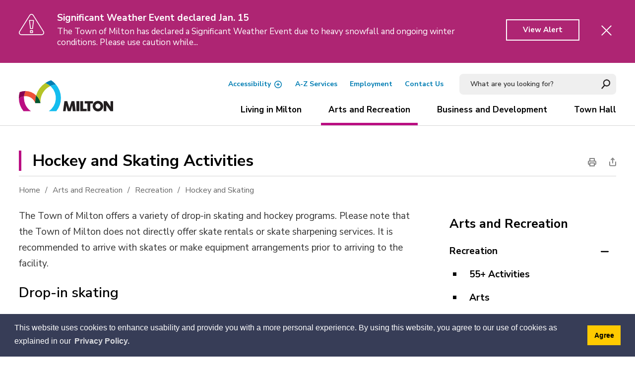

--- FILE ---
content_type: text/html; charset=utf-8
request_url: https://www.milton.ca/en/arts-and-recreation/hockey-and-skating.aspx
body_size: 39009
content:


<!DOCTYPE html>
<html lang="en" xml:lang="en" xmlns="http://www.w3.org/1999/xhtml">
<head>
<script type="text/javascript">
    var esol_ico_width = 0;

    try {
        esol_ico_width = window.innerWidth
            || document.documentElement.clientWidth
            || document.body.clientWidth;
    } catch (err) { }

    var iCreateObject =
    {
        isSiteInICreateMode: "False".toLowerCase() == "true",
        lang: "en",
        isIe8: false,
        corpHome: "https://www.milton.ca/",
        corpRoot: "/",
        gaTrackingCode: 'UA-3016804-1',
        isSiteInLocalDevelopment: 'False'.toLowerCase() == "true",
        calendarUrl: 'https://calendar.milton.ca/',
        isSiteInPreviewMode: 'False'.toLowerCase() == "true",
        isiCreateGeneratedPage: 'False'.toLowerCase() == "true",
        newsFeeds: {},
        isMobile: esol_ico_width <= 767,
        iCreateTheme: '',
        fullPageUrl: 'http://www.milton.ca/en/arts-and-recreation/hockey-and-skating.aspx',
        iCreatePageId: 683,
        iCreateHome: 'https://ic12.esolg.ca/',
        editorHotKey: 'f9_f9',
        newsEmergencyBannerUrl: '/Modules/NewsModule/services/getAlertBannerFeeds.ashx',
        googleMapAPIKey: 'AIzaSyAU_Pz_23Y7-aZn87V1EAB-pP3RQDkdNLg',
        newsHost: '',
        languageResources: {"Modules_News_controls_Global_ViewMoreLinkTitle":"Click to view all","Modules_News_controls_Global_PauseAlert":"Pause","Modules_News_BlogComments_ErrorAuthorInvalidCharacters":"Comment Author include invalid characters","Common_includes_quicklinksAdvanced_Section3HeaderText":"News Centre","Modules_email_emailattachment_Instructions":"Please enter your email address, subject and message, and click the \"Send Email\" button.  If your request requires follow-up, please be sure to include your full name, day-time phone number and any relevant address information in the text of your email message.","Common_Includes_skipNavigation_SkipContentTitleText":"Skip Navigation and go to Content","Modules_News_Search_RefreshText":"Refresh","Modules_News_BlogPost_FeedLabel":"Feed","Modules_PageSubscription_GetPageSubscriptionForm_LastNameLabel":"Last Name","Modules_PageSubscription_GetPageSubscriptionForm_EmailFormatError":"Email is a not in valid email format.","Modules_News_index_BackLinkTitleText":"Back to Search","Modules_News_BlogSearch_CommentsLinkAltText":"link to Comments","Modules_News_controls_EmergencyAlertBanner_AttachmentTitle":"Attachments","Modules_PageSubscription_GetPageSubscriptionForm_LastNameError":"Last Name is a required field","Modules_News_BlogPost_ItemPlaceholder":"Enter item","Common_Includes_Actions_TextDefaultText":"Regular","Modules_AtoZ_BackToTop":"Back to Top","Modules_News_BlogComments_SubmitText":"Submit","Modules_search_hosted_OccurrencesText":"\u003cstrong\u003eoccurrences\u003c/strong\u003e:","Modules_Contact_Controls_BasicSearch_SearchFormLegend":"Search","Modules_News_BlogComments_ErrorAuthorBlank":"Comment Author must not be blank","Modules_email_Global_SubmitTitleText":"Click to Send Email","Modules_AtoZ_BackToTopTitleText":"Click to go Back To Top","Modules_News_Global_NewPostLinkTitle":"New Post","Modules_search_controls_Global_PlaceHolderText":"Search","Modules_email_emailattachment_NoIdError":"No Id has been specified please try again...","Modules_News_Global_RelatedPhotosText":"Related Photos","Modules_search_hosted_BasicSearchLabelText":"Basic Search","Modules_email_emailattachment_ErrorName":"Your name is required.","Common_Includes_popups_footerPopupCalendarC_Zone2Title":"Programs","Modules_News_BlogPost_PostText":"Post","Common_Includes_popups_footerPopupCalendarC_Zone1Title":"Events","Modules_News_BlogPost_ContactEmailLabel":"Contact Email","Common_Includes_headInterior_TableScrollMessage":"Scroll right to view complete table","Modules_News_Global_AttachmentsHeading":"Attachments","Modules_PageSubscription_controls_pageSubscriptionButton_ButtonText":"Subscribe to Page Updates","AriaLabel_Common_AccessibilityOptions":"Accessibility Options","Common_includes_facebookTicker_FacebookTitleText":"Link to Twitter","Common_Includes_IdLikeToDropdown_IdLikeToText":"I want to...","Modules_News_BlogPost_ImagesLabel":"Images (Image types allowed: PNG, JPEG, BMP, GIF)","Common_includes_quicklinksAdvanced_Section5ImageAltText":"Locate a Facility Image","Modules_Calendar_controls_Global_ViewAllTitleText":"View All Events","Modules_News_Search_PageNumberText":"Page Number","Modules_PageSubscription_GetPageSubscriptionForm_FormTitleText":"Subscribe to","Modules_News_BlogSearch_ArchiveHeaderText":"Archive","Modules_PageSubscription_GetPageSubscriptionForm_FirstNameLabel":"First Name","Modules_PageSubscription_GetPageSubscriptionForm_FirstNameError":"First Name is a required field","Modules_News_BlogPost_AttachmentLabel":"Attachments (Document types allowed: PDF, DOC, DOCX, XLS, XLSX)","Common_scripts_youTubePlayer_DescriptionTitleText":"Description","Modules_email_Global_CharactersRemaining":"characters left","Modules_News_Search_SearchBoxPlaceholder":"Search News...","Common_Includes_twitterFeed_ViewAllTitleText":"Link to Twitter","Modules_PDFBuilder_AddButtonText":"Add to Report","Common_Layouts_Homepage_TwitterFeedText":"Latest Tweets","Modules_News_BlogComments_CommentText":"Comment","Common_error_ErrorText":"Error","Common_Layouts_Global_MainMenuButton":"Menu","Common_includes_socialLinks_FollowUsText":"Follow Us","Modules_email_Global_SubmitText":"Send Email","Modules_email_emailattachment_AttachmentDelete":"Remove attached file","Common_Includes_IdLikeToDropdownMega_ViewAllText":"View All..","Modules_News_BlogPost_CancelText":"Cancel","Modules_News_BlogComments_CommentPluralText":"Comments","Modules_search_controls_search_SearchButtonAlt":"Go!","Common_scripts_youTubePlayer_TitleText":"Title","Modules_Contact_Controls_BasicSearch_SearchResultsHeading":"Search Results","Common_Includes_Actions_TextIncreaseLarge":"Increase to Large text size","Modules_Contact_Controls_PhoneDirectory_DialLinkTitleText":"Click to dial","Common_Layouts_Global_PauseText":"Pause","Modules_Contact_Controls_PhoneDirectory_CollapseAllText":"Collapse All","Modules_email_Global_CloseWindowText":"Close this Window","Modules_News_confirm_ErrorMessage":"Unfortunately an error has occured while processing your confirmation. \u003cbr /\u003e We apologize for the inconvenience.","Modules_News_controls_Global_ErrorFeed":"An error occurred - Unable to pull content","Modules_News_BlogComments_DislikeText":"Dislike","Modules_News_BlogComplete_BackToItemText":"Back to Item","Common_Layouts_Global_LogoAltText":"Town of Milton Logo","Common_Includes_mobileSubNavContainer_SubNavTitle":"More in this Section...","Modules_email_emailattachment_ErrorCaptcha":"Please select the \"I\\\u0027m not a robot\" button and try again.","Modules_News_BlogSearch_PostListTitle":"Latest Posts","Modules_search_hosted_BasicSearchPanelTitle":"Basic Search","Modules_email_emailattachment_ErrorMessage":"Invalid message. Your message should contain at least 1 character and no more than 2000.\\r\\nYou have entered","Modules_Polling_GetCurrentPoll_SubmitPollText":"Vote Now!","Modules_email_MailTo_NameLabel":"Your Name","Common_Includes_Actions_PrintPage":"Print This Page","Common_includes_quicklinksAdvanced_Section6HeaderText":"Contact Us","Modules_News_BlogPost_ErrorInvalidImage":"is not a valid image file.","Modules_Polling_PollFeedError":"Unable to pull Poll data","Common_Includes_IdLikeTo_ViewAllTitleText":"View More for","Common_Includes_LocateFacility_ViewAllText":"View All...","Modules_search_hosted_NoResults":"No Search Results","Modules_News_BlogSearch_SearchHeaderText":"Search","Common_scripts_responsiveScripts_MainNavToggleText":"Toggle section","Modules_News_index_RSSAltText":"Open new window to subscribe via RSS","Common_Includes_FooterNav_DesignedByText":"Designed by eSolutionsGroup","Common_Includes_mobileDropdown_CloseIconAltText":"Close menu icon","Modules_email_MailTo_RecipientEmailLabel":"Recipient Email","Modules_AtoZ_JavascriptDisabled":"\u003cp\u003eJavaScript Disabled. \u003c/p\u003e\u003cp\u003ePlease enable JavaScript to view this content.\u003c/p\u003e","Modules_News_BlogPost_ErrorMaxAttachments":"You have reached the maximum number of attachments allowed","Common_includes_AccessibilityHeader_ColourContrastText":"Colour Contrast","Modules_search_hosted_SortByRelevence":"relevance","Modules_ChartingModule_ChartError":"An error occurred retrieving the chart","Modules_News_Global_BackToSearchTitle":"Link back to search page","Common_Includes_IdLikeToDropdownMega_IdLikeToText":"I\u0027d Like To...","Modules_News_BlogComments_CommentLabel":"Comment (maximum of 500 characters)","Modules_AtoZ_controls_AtoZBar_TitleText":"A to Z Listing","Modules_News_Global_TwitterShareText":"Tweet","Modules_News_BlogPost_Expiration90":"90 days","Modules_News_BlogPost_Expiration15":"15 days","Modules_News_BlogPost_Expiration30":"30 days","Modules_News_BlogPost_Expiration60":"60 days","Common_Login_ForgotPasswordText":"Forgot Password?","Modules_Calendar_controls_CalendarSocialTab_TitleText":"Events Calendar","Common_Includes_GoogleTranslate_GoogleTranslate_Text":"Translate","Modules_search_hosted_FindResultsText":"Find Results","Modules_News_BlogComments_CommentHeadingText":"Post a Comment","Modules_Calendar_controls_Global_NoEventsText":"No Events","Modules_News_controls_BrowserAlertBanner_CloseText":"Close Browser Alert Banner","Modules_email_emailattachment_EmailError":"We were unable to send your email at this time please try again later.","Modules_Contact_controls_PhoneDirectory_ExpandContactText":"Expand bullet for","Modules_email_MailTo_ValidationHeaderText":"The following errors require your immediate attention:","Modules_email_emailattachment_EmailLabel":"Your email Address","Modules_News_BlogPost_NewPostHeadingText":"New Post","Common_includes_quicklinksAdvanced_Section4TitleText":"Attend an Event","Common_idliketo_IdLikeToText":"I\u0026apos;d Like To...","Common_Includes_subNavTrigger_Text":"More","Modules_Calendar_controls_Global_FeedErrorText":"An error occured","Common_includes_facebookTicker_ErrorText":"An error occurred - Unable to pull content","Modules_search_controls_search_SearchButtonText":"Go!","Modules_Polling_PollResults_VotesLabel":"Votes","Modules_News_Search_NextPageText":"Go to next page","Modules_News_BlogComments_NameLabel":"Name","Modules_News_confirm_SuccessMessage":"Thank you for confirming your subscription; you will now receive our news items directly in your inbox.","Common_Includes_SocialMediaPlugin_PostedText":"Posted:","Common_includes_AccessibilityHeader_ContrastDefaultTitleText":"Default contrast mode","Modules_Calendar_controls_miniCalendar_PrevText":"View previous month","Modules_search_hosted_SearchAll":"Show Results for All Sites","Modules_Contact_Controls_BasicSearch_KeywordLabel":"Keyword","Common_Includes_IdLikeToDropdownMega_IdLikeToLinkTitleText":"View our I\u0027d Like To... page","Common_includes_quicklinksAdvanced_Section5HeaderText":"Locate a Facility","Modules_News_BlogPost_NamePlaceholder":"Your name","Modules_News_Global_BackToSearchText":"Back to Search","Modules_email_MailTo_CommentsLabel":"Comments","Modules_email_emailattachment_ErrorMessageAfterText":"character(s)","Modules_News_BlogSearch_CommentsText":"Comments","Modules_ChartingModule_DataSeriesColTitle":"Name","Modules_Contact_Controls_CategoryAtoZ_LetterLinkTitle":"Jump to","Modules_Contact_Controls_BasicSearch_SearchButtonText":"Search","Modules_News_BlogPost_SubscribeButtonText":"Subscribe to Blog","Modules_Calendar_controls_Global_EventLinkTitleText":"View event","Modules_News_Search_LastPageText":"Go to last page","Modules_News_BlogPost_ContactNameLabel":"Contact Name","Common_includes_quicklinksAdvanced_Section5TitleText":"Locate a Facility","Modules_News_Services_getTopFiveBlogs_NoBlogText":"No Blogs","Modules_search_hosted_PagingNext":"Next","Modules_search_hosted_PagingText":"Viewing {0} to {1} of {2} results","Common_Includes_subNavTrigger_IconAltText":"Show or hide navigation","Modules_PageSubscription_GetPageSubscriptionForm_EmailLabel":"Email Address","Modules_PageSubscription_GetPageSubscriptionForm_EmailError":"Email is a required field","Modules_News_Search_AccordionOpenCloseText":"Expand/Minimize","Common_includes_AccessibilityHeader_TextResizeText":"Text Size","Modules_News_controls_Global_PauseAlertTitleText":"Pause Alert","Common_Includes_socialCornerLinks_IconImageAltText":"Social Corner icon","Common_includes_quicklinksAdvanced_Section2HeaderText":"Stay Informed","Modules_News_BlogPost_ContactPhoneLabel":"Contact Phone","Common_includes_twitterTicker_TwitterTitleText":"Link to Twitter","Modules_News_BlogPost_ErrorCreatingBlog":"Error occurred while creating blog item.","Modules_News_BlogPost_SubmitText":"Submit","Common_includes_quicklinksAdvanced_Section3TitleText":"News Centre","Modules_email_MailTo_ErrorYourEmailInvalid":"Sender email is invalid","Modules_News_BlogPost_DescriptionLabel":"Description","Modules_News_Search_ReadMoreText":"Read More","Modules_News_BlogPost_ErrorInvalidDocument":"is not a valid document file.","Modules_search_hosted_ClearButtonText":"Clear","Modules_Polling_GetCurrentPoll_ViewPollResultsTitleText":"Click to View Results","Modules_PDFBuilder_PrintButtonTitleText":"Click to review, download and print report","Modules_News_BlogPost_PostingExpirationLabel":"Expiration Date","Common_Includes_socialMediaPlugin_TwitterViewAllText":"View Twitter Page...","Modules_Polling_PollResults_BackText":"Back","Modules_search_hosted_KeywordAllText":"with \u003cstrong\u003eall of the words\u003c/strong\u003e:","Modules_email_emailattachment_ErrorFileTooLarge":"File Size exceeds {0}MB file limit...","Modules_News_Search_ReadMoreTitleText":"Read More","Modules_search_hosted_KeywordExactText":"with the \u003cstrong\u003eexact phrase\u003c/strong\u003e:","Common_Includes_Actions_TextDecrease":"Decrease text size","Common_includes_quicklinksAdvanced_Section4HeaderText":"Attend an Event","Common_Includes_IdLikeTo_ViewAllLinkText":"View More...","Modules_News_BlogComments_LikeText":"Like","Modules_News_BlogPost_ContactEmailPlaceholder":"Enter email","Modules_News_Search_PageConnectorText":"of","Modules_News_BlogPost_ErrorFileReaderNotSupport":"This browser does not support HTML5 FileReader.","Common_includes_quicklinksAdvanced_Section2ImageAltText":"Stay Informed Image","Common_Includes_Share_ShareImageAlt":"Share This Page","Modules_News_controls_Global_JavascriptDisabledText":"JavaScript is disabled. Please enable JavaScript to view this content.","Modules_News_BlogComments_ErrorCaptcha":"Google Authentication (I\u0027m not a robot) must be checked.","Modules_News_controls_NewsSocialTab_HeaderLinkTitleText":"News","Modules_News_BlogSearch_ArchiveMonthPlaceholderText":"Select Month","Common_Includes_subFooter_TwitterPauseText":"Pause","Modules_email_MailToTemplate_TemplateText":"{5} ({0}) has sent you information from the \u003ca href=\u0027{1}\u0027\u003e{2}\u003c/a\u003e website.\u003cbr /\u003e\u003cbr /\u003e\r\n\u003cb\u003eMessage:\u003c/b\u003e\u003cp style=\u0027padding: 20px;\u0027\u003e{3}\u003c/p\u003e","Modules_News_BlogComments_ReplyTitleText":"Click to reply","Modules_Contact_Controls_PhoneDirectoryWithPhoto_NoImageAltText":"No image to display","Modules_Polling_GetCurrentPoll_ErrorNoOptionSelected":"Please select an option","Modules_News_Global_NoResults":"No Results Found","Common_Includes_interiorQuicklinks_QuickLinksTitle":"Quick Links","Modules_News_controls_Global_BrowserAlertBannerCloseText":"Close Old Browser Notification","Modules_search_hosted_KeywordAnyText":"with \u003cstrong\u003eat least one\u003c/strong\u003e of the words:","Modules_Polling_GetCurrentPoll_SubmitPollTitleText":"Click to Vote Now!","Modules_email_MailTo_ErrorYourEmailRequired":"Sender email is a required field","Modules_News_BlogPost_ItemLabel":"Item","Common_Includes_Actions_TextIncreaseLargeText":"Large","Modules_search_hosted_AdvancedSearchText":"Advanced Search","Modules_News_BlogPost_ErrorNoCategory":"Category must be selected","Modules_Feedback_FeedbackText":"Feedback","Modules_News_Global_ErrorArticleNotFound":"The item you are looking for either doesn\u0027t exist or has been removed from the site. Sorry for the inconvenience.","Modules_AtoZ_SameWindowText":"View our","Modules_News_BlogPost_ErrorFileTooBig":"file size is over 1MB.","Modules_News_BlogPost_CategoryLabel":"Category","Modules_Polling_GetCurrentPoll_ErrorAlreadySubmitted":"You have already submitted a response to this poll!","Modules_email_emailattachment_EmailTemplate":"{0}{0}-------------------------------------{0}Origin: {1}{0}-------------------------------------{0}{0}This email was sent to you by {2} through {3}.","Modules_News_Global_PostedDateText":"Posted on","Common_Includes_Actions_Email":"Email This Page","Modules_News_controls_Global_NextAlertTitleText":"Next Alert","Modules_News_controls_BrowserAlertBanner_Message":"It appears you are trying to access this site using an outdated browser.  As a result, parts of the site may not function properly for you.  We recommend updating your browser to its most recent version at your earliest convenience.","Common_Layouts_Interior_RelatedLinksText":"Related Links","Common_Layouts_Global_MainMenuClose":"Close main menu","Common_includes_quicklinksAdvanced_Section6TitleText":"Contact Us","Modules_PageSubscription_GetPageSubscriptionForm_SubscribeText":"Subscribe","Common_includes_quicklinksAdvanced_Section1SubHeaderText":"You spoke, we acted...","Modules_Calendar_controls_Global_LoadingText":"Loading","Modules_News_BlogComments_CategoryText":"Category","Modules_News_Search_SearchButtonTitleText":"News Search","Modules_Calendar_controls_miniCalendar_MonthTitleText":"View","Common_scripts_icrtTicker_PlayText":"Play","Common_includes_quicklinksAdvanced_Section1HeaderText":"Get Involved","Modules_Contact_Controls_PhoneDirectoryWithPhoto_EditButtonText":"Edit","Modules_News_Search_SearchBoxTitle":"Search News","Modules_News_BlogPost_NameLabel":"Name","Modules_Polling_PollResults_ChoiceLabel":"Choice","Modules_email_emailattachment_NameLabel":"Your Name","Modules_email_scripts_DisabledMessage":"Sorry, email is disabled within iCalendar or iBlog generated pages","Common_Includes_subFooter_TwitterFeedTitleText":"Recent Tweets","Modules_News_controls_BlogFeed_ViewAllText":"View All","Modules_email_emailattachment_AttachmentDeleteText":"Remove","Modules_PageSubscription_Global_CloseText":"Close","Modules_PDFBuilder_AddLinkTitleText":"Click to add this page to the report","Modules_search_hosted_ShowText":"Show","Modules_News_controls_Global_LoadingText":"Loading...","Modules_News_controls_Global_NextAlertText":"Next","AriaLabel_Common_GoogleTranslate":"Google Translate Widget","Modules_News_BlogComments_ErrorCommentBlank":"Comments must not be blank.","Common_Includes_skipNavigation_SkipContentText":"Skip to Content","Common_Includes_subFooter_TwitterIconAltText":"Twitter logo","Modules_email_emailattachment_ErrorInvalidEmail":"Invalid email address.","Modules_email_MailTo_ErrorEmailRequired":"Recipient email is a required field","Modules_News_BlogComments_PostedBy":"Posted By","Modules_News_BlogSubmitSuccess_BackText":"Back","Modules_email_emailattachment_EmailSuccess":"Your email has been sent...","Modules_email_MailTo_ErrorSendingEmail":"Could not send email","Modules_search_hosted_OccurrencesAnywhere":"anywhere in the page","Common_Layouts_Global_LogoLinkText":"Click to return to the homepage","Modules_search_hosted_OccurrencesUrl":"in the URL of the page","Modules_News_controls_Global_PreviousAlertText":"Previous","Modules_email_MailTo_Instructions":"To email this page, fill in the form below and click the \u003cem\u003eSend Email\u003c/em\u003e button","Modules_search_hosted_KeywordExcludeText":"\u003cstrong\u003ewithout\u003c/strong\u003e the words:","Common_Includes_footerSitemap_ViewAllLinkText":"View All...","Common_Includes_Share_EmailText":"Email Us","Common_Includes_mobileNav_MenuIconAltText":"Main menu icon","Common_includes_quicklinksAdvanced_Section1TitleText":"Get Involved","Modules_News_BlogSearch_SearchText":"Search","Modules_email_emailattachment_AttachmentAdd":"Add attachment","Modules_AtoZ_controls_AtoZBar_LinkTitleText":"a to z","Common_Includes_Share_ShareProviderImageAlt":"Open new window to share this page via","Common_includes_twitterTicker_ErrorText":"An error occurred - Unable to pull content","Common_includes_quicklinksAdvanced_Section1ImageAltText":"Get involved image","Modules_News_BlogSearch_SearchPlaceholderText":"What are you looking for?","Modules_News_BlogComplete_ThankYouMessage":"Thank you for submitting your comments.","Common_Includes_Actions_TextIncreaseXLargeText":"X-Large","Common_sitemap_SiteMapText":"Sitemap","Modules_search_hosted_OccurrencesTitle":"in the title of the page","Modules_search_hosted_PagingPrevious":"Previous","Modules_email_emailattachment_MessageLabel":"Your Message","Modules_Calendar_controls_Global_ViewAllText":"View More","Common_scripts_youTubePlayer_DescriptionText":"Created using HTML elements, videos are loaded and played from the server or Youtube.","Common_includes_AccessibilityHeader_ContrastHighText":"High","Modules_Calendar_controls_miniCalendar_NextText":"View next month","Modules_News_BlogComments_ReplyText":"Reply","Modules_email_Global_CloseWindowTitleText":"Close this Window","Modules_News_controls_BrowserAlertBanner_AlertTitle":"Browser Compatibility Notification","Modules_search_hosted_SearchButtonText":"Search","Modules_search_hosted_SearchSiteOnly":"Show Results for This Site Only","Common_Includes_breadCrumbs_HomeText":"Home","Modules_News_BlogSubmitSuccess_SuccessMessage":"Thank you for submitting your item.","Modules_News_BlogSubmitSuccess_BackTitleText":"link back to submit a blog page","Modules_News_BlogPost_ContactNamePlaceholder":"Enter name","Modules_News_controls_Global_ViewMoreText":"View All","Modules_PageSubscription_ConfirmationDialog_TitleText":"Page Subscription Confirmation","Modules_News_Search_PageNumberTotalText":"Displaying","Modules_News_BlogPost_ErrorMaxImages":"You have reached the maximum number of images allowed","Common_Includes_Share_EmailImageAlt":"Email this page","Modules_News_Global_SubscribeText":"Subscribe","Common_Layouts_Homepage_NewsTickerTitle":"Latest News","Modules_News_controls_Global_PreviousAlertTitleText":"Previous Alert","Modules_News_Search_MonthNames":"[\u0027January\u0027, \u0027February\u0027, \u0027March\u0027, \u0027April\u0027, \u0027May\u0027, \u0027June\u0027, \u0027July\u0027, \u0027August\u0027, \u0027September\u0027, \u0027October\u0027, \u0027November\u0027, \u0027December\u0027]","Modules_email_scripts_NotSupportedMessage":"Your browser is not capable of performing this operation!","Common_Includes_popups_footerPopupCalendarA_Zone3Title":"Upcoming Events","Modules_News_controls_NewsSocialTab_HeaderText":"News","Modules_search_ResultsTitle":"Search Results","Modules_PageSubscription_GetPageSubscriptionForm_PageSubscriptionTitle":"Page Subscription","Modules_email_MailTo_YourEmailLabel":"Your Email","Common_includes_AccessibilityHeader_ContrastHighTitleText":"High contrast mode","Common_Includes_breadCrumbs_HomeTitleText":"Homepage ","Modules_News_Global_CharacterCountLabel":"Character count","Modules_News_Global_FacebookLikeTitle":"facebook like button","Modules_email_emailattachment_BrowseTitleText":"Browse to select a file","Modules_email_emailattachment_AttachmentLabel":"Attachment","Modules_Polling_PollResults_ThankYouMessage":"Thank you for your submission!","Common_Includes_Actions_TextIncreaseXLarge":"Increase to X-Large text size","Common_Includes_mobileDropdown_CloseLinkText":"Close menu","Common_scripts_icrtTicker_PauseText":"Pause","Common_includes_AccessibilityHeader_ContrastDefaultText":"Default","Modules_email_MailTo_ErrorEmailInvalid":"Recipient email is invalid","Modules_News_BlogSearch_FeaturePostsHeaderText":"Featured Posts","Common_includes_browseAloud_BrowseAloudText":"BrowseAloud","Modules_Contact_Controls_PhoneDirectory_ExpandAllText":"Expand All","Modules_search_hosted_ToggleText":"Toggle","Modules_AtoZ_LoadingMessage":"Loading...","Modules_News_Search_FirstPageText":"Go to first page","Modules_News_Global_MaxCharactersReached":"Reached maximum characters allowed","Common_includes_quicklinksAdvanced_Section2TitleText":"Stay Informed","Modules_search_hosted_ResultsTitle":"Search Results","Modules_News_controls_Global_EmergencyAlertBannerCloseText":"Close Alert Banner","Common_Includes_socialCornerLinks_LinkTitleText":"Social Corner","Modules_News_BlogComments_ErrorInvalidCharacters":"Comments include invalid characters","Modules_News_Global_SubscribeTitleText":"Click to subscribe","Modules_email_emailattachment_EmailAutoReplyBodyTemplate":"This message is to confirm receipt of your recent email to the {1}{0}{0}Thank you,{0}{1}","Common_Includes_socialMediaPlugin_TwitterViewAllTitleText":"View Our Twitter Page","Modules_PDFBuilder_AddButtonTitleText":"Click to add this page to the report","Modules_News_Global_NewPostLinkText":"New Post","Modules_News_BlogPost_PostingDateTimeLabel":"Posting Date \u0026amp; Time","Modules_Polling_PollResults_BackTitleText":"Click to go Back","Modules_News_controls_Global_PlayAlert":"Play","Modules_Polling_GetCurrentPoll_ViewPollResultsText":"View Results","Modules_email_emailattachment_SubjectLabel":"Subject","Modules_News_Global_PostedOnText":"Posted On","Modules_email_emailattachment_AttachmentMaximum":"Maximum number of attachments reached","Modules_News_BlogPost_DetailText":"Details","Modules_PageSubscription_GetPageSubscriptionForm_CaptchaError":"Please check I\u0026apos;m not a robot.","Common_Includes_Actions_TextDefault":"Default text size","Common_Layouts_Global_PauseTitle":"Pause","Common_includes_quicklinksAdvanced_Section4ImageAltText":"Attend an Event Image","Modules_News_Search_PreviousPageText":"Go to previous page","Modules_News_BlogPost_ContactPhonePlaceholder":"Enter phone","Modules_News_BlogComplete_BackToItemTitleText":"Click to go back to item","Common_pagenotfound_PageNotFoundText":"Page Not Found","Common_Includes_socialCornerLinks_Text":"Social Corner","Modules_News_controls_EmergencyAlertBanner_AttachmentLinkTitle":"Click to view","Common_Includes_twitterFeed_ErrorText":"An error occurred - Unable to pull content","Modules_PDFBuilder_PrintButtonText":"Download and Print Report","Modules_News_index_BackLinkText":"Back to Search","Common_includes_quicklinksAdvanced_Section3ImageAltText":"News Centre Image","Modules_News_BlogSearch_ItemLinkTitle":"View item","Modules_AtoZ_NewWindowText":"Open new window to view","Modules_PDFBuilder_LogoAltText":"Town of Milton Logo","Modules_Calendar_controls_Global_JavascriptDisabled":"JavaScript is disabled. Please enable JavaScript to view this content.","Modules_Polling_GetCurrentPoll_PollNotAvailable":"Poll Not Available","Modules_News_controls_NewsFeedPlugin_PluginTitleText":"Latest News","Common_Includes_Actions_TextIncrease":"Increase text size","Common_scripts_youTubePlayer_FeedErrorText":"Error retrieving youtube feed","Modules_search_controls_search_SearchButtonTitle":"Click to view search page.","Modules_PDFBuilder_AddLinkText":"+","Common_includes_AccessibiltyHeader_Text":"Accessibility","Common_includes_quicklinksAdvanced_Section6ImageAltText":"Contact Us","Common_Includes_mobileNav_ContactIconAltText":"Contact Us","Modules_PageSubscription_GetPageSubscriptionForm_CancelText":"Or Cancel","Modules_email_emailattachment_EmailAutoReplySubject":"(Automatic Reply) Thank you for contacting the ","Common_scripts_youTubePlayer_ChannelUserErrorText":"Error, the user/channel provided either was not found or has no data","Modules_Polling_PollResults_TotalLabel":"% Total","Modules_search_hosted_SortByText":"\u003cstrong\u003esort\u003c/strong\u003e by:","Common_includes_quicklinksAdvanced_Section1Icon1Alt":"Get Involved","Common_includes_quicklinksAdvanced_Section1Icon3Alt":"Get Involved","Common_includes_quicklinksAdvanced_Section1Icon2Alt":"Get Involved","Common_includes_quicklinksAdvanced_Section1Icon4Alt":"Get Involved","Modules_search_hosted_SortByDate":"date","Modules_News_BlogComments_ErrorCommentTooLong":"Comments must be less than 500 characters."},        
        siteTitle: 'Town of Milton'
    }

    var myStringArray = "".split(',');
    for(var i = 0; i < myStringArray.length; i++)
    {
        var mySubstring = myStringArray[i].split('|');
        iCreateObject.newsFeeds[mySubstring[0]] = mySubstring[1];
    }

    try {
        if (document.location.href.toLowerCase().indexOf('https://') == 0) {
            iCreateObject.corpHome = 'https://' + iCreateObject.corpHome.substring(8);
        }
    } catch (err) { }

    if (iCreateObject.isSiteInLocalDevelopment)
        console.log(iCreateObject);

</script>


<meta http-equiv="Content-Style-Type" content="text/css">
<meta http-equiv="Content-Script-Type" content="text/javascript">
<meta name="viewport" content="width=device-width, initial-scale=1.0, minimum-scale=1.0, user-scalable=yes" />

<!--This is only needed if you are using the Google translate widget-->
<meta name="google-translate-customization" content="64f17b6d9cb6233b-e59f9de7b0b09f30-g4ca0816f9369ddc5-e"/>





<link href="https://fonts.googleapis.com/css?family=Nunito+Sans:400,400i,600,700,800&display=swap" rel="stylesheet" />
<link rel="apple-touch-icon" sizes="180x180" href="/apple-touch-icon.png" />
<link rel="icon" type="image/png" href="/favicon-32x32.png" sizes="32x32" />
<link rel="icon" type="image/png" href="/favicon-16x16.png" sizes="16x16" />
<link rel="mask-icon" href="/safari-pinned-tab.svg" color="#007db3" />

<link rel="manifest" href="/site.webmanifest" />
<meta name="msapplication-TileColor" content="#ffffff" />
<meta name="theme-color" content="#ffffff"/>

<link href="/Common/styles/styles.css?v=v3" rel="stylesheet" type="text/css" media="screen" />
<link href="/Common/styles/icreate.css" rel="stylesheet" type="text/css" media="screen" />
<link href="/Common/styles/print.css" rel="stylesheet" type="text/css" media="print" />
<link href="https://js.esolutionsgroup.ca/js/libs/media-element/2.13.2/mediaelementplayer.min.css" rel="stylesheet" type="text/css" media="screen" />

 <!-- Modernizr needs to be in head to preview FOUC. Best after stylesheet references -->
<script type="text/javascript" src="/Common/scripts/modernizr.min.js"></script>

<script src="https://code.jquery.com/jquery-3.5.1.min.js" integrity="sha256-9/aliU8dGd2tb6OSsuzixeV4y/faTqgFtohetphbbj0=" crossorigin="anonymous"></script>
<script src="https://code.jquery.com/jquery-migrate-3.3.2.min.js" integrity="sha256-Ap4KLoCf1rXb52q+i3p0k2vjBsmownyBTE1EqlRiMwA=" crossorigin="anonymous"></script>
<script type="text/javascript" src='/Common/scripts/libraries/jquery-ui/1.13.2/jquery-ui.min.js'></script>

    
<link href="https://js.esolutionsgroup.ca/js/libs/jquery-ui/1.10.4/resources/themes/base/jquery-ui.min.css" rel="stylesheet" type="text/css" media="screen" />
<script type="text/javascript" src="https://js.esolutionsgroup.ca/js/libs/jquery_cookie/1.4.0/jquery.cookie.min.js"></script>
<script type="text/javascript" src="https://js.esolutionsgroup.ca/js/libs/hover-intent/1.8.0/jquery.hoverIntent.min.js"></script>
<script type="text/javascript" src="https://js.esolutionsgroup.ca/js/libs/jquery_superfish/1.7.4/superfish.min.js"></script>
<script type="text/javascript" src="https://js.esolutionsgroup.ca/js/libs/media-element/2.13.2/mediaelement-and-player.min.js"></script>
<script type="text/javascript" src="https://js.esolutionsgroup.ca/js/libs/icreate-date/1.0.0/icrt-toDateTimeString.min.js"></script>
<script type="text/javascript" src="https://js.esolutionsgroup.ca/js/libs/jquery_linkify/1.1.6/jquery.linkify.min.js"></script>
<script type="text/javascript" src='/Common/scripts/general.js'></script>
<script type="text/javascript" src='/Common/scripts/quicklinks-dropdown.js'></script>
<script type="text/javascript" src='/Common/scripts/jquery.matchHeight-min.js'></script>
<script type="text/javascript" src='/Modules/email/scripts/email.js'></script>
<link href="https://js.esolutionsgroup.ca/js/libs/jquery_contextmenu/skins/1.0.0/contextMenu.min.css" rel="stylesheet" type="text/css" media="screen" />
<script type="text/javascript" src="https://js.esolutionsgroup.ca/js/libs/jquery_contextmenu/1.0.0/jquery.contextMenu.min.js"></script>



<script type="text/javascript">
	$(function() {
		// Drop-down lists
		$('#nav').superfish({
			cssArrows: false,
			speed: 'normal',
			speedOut: 'fast'
		});

		if (!iCreateObject.isSiteInICreateMode) {
			$('video,audio').mediaelementplayer({
				// if the <video width> is not specified, this is the default
				defaultVideoWidth: 480,
				// if the <video height> is not specified, this is the default
				defaultVideoHeight: 270,
				// if set, overrides <video width>
				videoWidth: -1,
				// if set, overrides <video height>
				videoHeight: -1,
				// width of audio player
				audioWidth: 400,
				// height of audio player
				audioHeight: 30,
				// initial volume when the player starts
				startVolume: 0.8,
				// useful for <audio> player loops
				loop: false,
				// enables Flash and Silverlight to resize to content size
				enableAutosize: true,
				// the order of controls you want on the control bar (and other plugins below)
				features: ['playpause', 'progress', 'current', 'duration', 'tracks', 'volume', 'fullscreen'],
				// Hide controls when playing and mouse is not over the video
				alwaysShowControls: false,
				// force iPad's native controls
				iPadUseNativeControls: false,
				// force iPhone's native controls
				iPhoneUseNativeControls: false,
				// force Android's native controls
				AndroidUseNativeControls: false,
				// forces the hour marker (##:00:00)
				alwaysShowHours: false,
				// show framecount in timecode (##:00:00:00)
				showTimecodeFrameCount: false,
				// used when showTimecodeFrameCount is set to true
				framesPerSecond: 25,
				// turns keyboard support on and off for this instance
				enableKeyboard: true,
				// when this player starts, it will pause other players
				pauseOtherPlayers: true,
				// array of keyboard commands
				keyActions: []
			});
		}
	});

	function PrintScreen() {
		if (iCreateObject.isSiteInICreateMode) {
			showNAMessage();
		} else {
			window.print();
		}
	}
</script>

<link href="https://customer.cludo.com/css/overlay/cludo-search-default.min.css" type="text/css" rel="stylesheet" />
<!--[if lte IE 9]>
<script src="https://api.cludo.com/scripts/xdomain.js" slave="https://api.cludo.com/proxy.html" type="text/javascript"></script>
<![endif]-->
<link rel="stylesheet" type="text/css" href="https://cdnjs.cloudflare.com/ajax/libs/cookieconsent2/3.1.0/cookieconsent.min.css">
<script src="https://cdnjs.cloudflare.com/ajax/libs/cookieconsent2/3.1.0/cookieconsent.min.js"></script>
<script>
    window.addEventListener("load", function() {
        var popupElement;
        window.cookieconsent.initialise({
            palette: {
                "popup": {
                    "background": "#373D57"
                },
                "button": {
                    "background": "#ffca00"
                }
            },
            content: {
                "message": "This website uses cookies to enhance usability and provide you with a more personal experience.  By using this website, you agree to our use of cookies as explained in our ",
                "dismiss": "Agree",
                "link": "Privacy Policy.",
                "href": "www.milton.ca/privacy",
                close: '&#x274c;',
            },
            "cookie": {
                "domain": ".milton.ca",
                "path": "/",
                "expiryDays": "365"
            },
            onStatusChange: function(status, chosenBefore) {
                var hasConsented = this.hasConsented();
                if (hasConsented) {
                    document.body.classList.add("hasConsented");
                }
            },
            window: '<div role="dialog" aria-label="Cookie Prompt" aria-describedby="cookieconsent:desc" class="cc-window {{classes}}">{{children}}</div>',
            elements: {
                messagelink: '<span id="cookieconsent:desc" class="cc-message">{{message}} <a aria-label="Privacy Policy" tabindex="0" class="cc-link" href="https://{{href}}">{{link}}</a></span>',
                dismiss: '<a aria-label="Agree to cookie message" tabindex="0" class="cc-btn cc-dismiss">{{dismiss}}</a>',
            }
        }, function(popup) {
            popupElement = popup;
        }, function(err) {
            //console.error(err);
        });

        $(".cc-dismiss").keyup(function(event) {
            var code = event.keyCode || event.which;
            if (code == 13 || code == 27) { //Enter keycode
                popupElement.close();
            }
        });

        function hasClass(element, className) {
            document.body.classList.add("hasConsented");
        }

        var myDiv = document.getElementsByClassName('cc-window')[0];
        hasClass(myDiv, 'cc-invisible');
    });
</script>



<link href="/Common/styles/int.css" rel="stylesheet" type="text/css" media="screen" />

<script type="text/javascript">
    if (!$("script[src='https://js.esolutionsgroup.ca/js/libs/ios_slider/structure/1.3.42/jquery.iosslider.min.js']").length) {
        var script = document.createElement('script');
        script.setAttribute('src', 'https://js.esolutionsgroup.ca/js/libs/ios_slider/structure/1.3.42/jquery.iosslider.min.js');
        script.setAttribute('type', 'text/javascript');
        $('head').append(script);
    }
</script>


<script type="text/javascript">
    function icrt_table_resize() {
        if (!iCreateObject.isSiteInICreateMode || iCreateObject.isSiteInPreviewMode) {

            var contentWidth = ($('#printAreaContent').width());
            
            $('#printAreaContent table.datatable').each(function (index, item) {
                var contentRow = $(item).closest('div');
                
                if ((contentRow.length && $(this).width() > $(contentRow).width()) || $(this).width() > contentWidth) {                    
                    if ($(this).parent('.tableContainer').length == 0){
                        $(this).wrap('<div class="tableContainer" />');
                        var wideTable = $(this).addClass('wideTable');
                        
                        var wideTableContainer = $(wideTable).parent();
                        $('<div class="tableContainerHead">Scroll right to view complete table</div>"').insertBefore(wideTableContainer);
                    }
                } else if ((contentRow.length && $(this).width() <= $(contentRow).width()) || $(this).width() <= contentWidth) {
                    if ($(this).parent('.tableContainer').length > 0){
                        $(this).parent().siblings('.tableContainerHead').detach();
                        $(this).unwrap();
                        $(this).removeClass('wideTable');
                    }
                }
            });

        }
    }
    $(window).load(function () {
        setTimeout(function () {
            icrt_table_resize();
        }, 0);
    });
     $(window).resize(function() {
        setTimeout(function () {
            icrt_table_resize();
        }, 0);
    });
</script>
<script type="text/javascript" src='/Common/scripts/icrtShortcut.js'></script>
<script type="text/javascript">
    if (typeof String.prototype.endsWith !== 'function') {
        String.prototype.endsWith = function (suffix) {
            return this.indexOf(suffix, this.length - suffix.length) !== -1;
        };
    }
    $(document).ready(function () {
        var redirectUrl;
        if (location.href.indexOf('/edit_') > -1) {
            redirectUrl = location.href.replace('/edit_', '/');
        } else {
            var icreateBaseUrl = 'https://ic12.esolg.ca/';
            if (!icreateBaseUrl.endsWith('/')) {
                icreateBaseUrl += '/';
            }
            
            redirectUrl = icreateBaseUrl + 'icreate/modules/pageeditor3/page.srv?pageId=683';
            
        }
        $(document).icrtShortcut({
            shortcutKey: 'f9_f9',
            redirectUrl: redirectUrl
        });
    });

</script>

<title>
	
        
    
        Hockey and Skating
    
        - Town of Milton
</title>
    <meta name="description" content="Drop-in to one of the Town of Milton&rsquo;s hockey or skating programs or join one of our recreational skating sessions on the ice." />

<meta property="dcterms.issued" content="2026-01-20T15:01:42-0500" />
<meta property="og:title" content="Hockey and Skating Activities" />
<meta property="og:url" content="https://www.milton.ca/en/arts-and-recreation/hockey-and-skating.aspx" />
<meta property="og:description" content="Drop-in to one of the Town of Milton&rsquo;s hockey or skating programs or join one of our recreational skating sessions on the ice." />
<meta property="og:image" content="https://www.milton.ca/en/images/structure/news_avatar.jpg" />
<link rel="alternate" hreflang="x-default" href="https://www.milton.ca/en/arts-and-recreation/hockey-and-skating.aspx" />
<link rel="canonical" href="https://www.milton.ca/en/arts-and-recreation/hockey-and-skating.aspx" /><script>
(function(w,d,s,l,i){w[l]=w[l]||[];w[l].push({'gtm.start':
new Date().getTime(),event:'gtm.js'});var f=d.getElementsByTagName(s)[0],
j=d.createElement(s),dl=l!='dataLayer'?'&l='+l:'';j.async=true;j.src=
'https://www.googletagmanager.com/gtm.js?id='+i+dl;f.parentNode.insertBefore(j,f);
})(window,document,'script','dataLayer','GTM-5D9QDS');
</script>
<!-- End Google Tag Manager --><!-- Google Tag Manager --><link rel="stylesheet" type="text/css" media="screen" href="/Modules/NewsModule/styles/EmergencyAlertBanners.css"></link><script type="text/javascript" src="/Common/scripts/textSize.js"></script><script type="text/javascript" src="https://js.esolutionsgroup.ca/js/libs/feedback-form/structure/2.9.1/feedbackStructure.min.js"></script><script type="text/javascript">$(function(){$(".feedbackLink").feedbackForm({
useDefaultIfNoIdIsSet: "True".toLowerCase() == "true",
baseUrl: "https://ic12.esolg.ca/feedback/api/1.0/",
getUrl: "client/11140372_TownofMilton/default-form/en",
jsServerUrl: "https://js.esolutionsgroup.ca/js/libs/feedback-form/",
previewMode: false,
showButton: true,
pageTitle: document.title.replace(" - Town of Milton", "").trim(),
buttonText: "",
feedbackFormId: $("#FeedbackFormId") === undefined ? "" : $("#FeedbackFormId").val(),
language: 'en'
})});</script><script type="text/javascript" src="/Modules/Polling/PollModule.js"></script><script type="text/javascript" src="https://js.esolutionsgroup.ca/js/libs/jquery_gallery/1.2.4/jquery.gallery.min.js"></script><script type="text/javascript">$(function () {
    $(".eSolutionsGroupPhotoGalleryV2PlaceholderDiv").each(function () {
        var method = $(this).attr("method");
        var id = $(this).attr("id");
        if (id != '') {
            $(this).load(id, function () { return method; })
        } else {
            $(this).html('');
        }
    })
});</script></head>
<body>
    
    <div aria-hidden="true">
    <noscript>&lt;iframe  src="https://www.googletagmanager.com/ns.html?id=GTM-5D9QDS" height="0" width="0"&gt;</noscript>
<!-- End Google Tag Manager (noscript) --><!-- Google Tag Manager (noscript) -->
    </div>
    
    <div class='	'>
        
    
    <input type="hidden" name="FeedbackFormId" id="FeedbackFormId" value="" />
    

        <div id="uber" class='interior navTab02 en'>
            <header class="nocontent">
                
<div id="skipContentWrapper" class="nocontent">			
    <a id="skipContentLink" title="Skip Navigation and go to Content" href="#mainContent">Skip to Content</a>			
</div>
                

<div id="emergencyBarWrapper" class="hide emergencyBarWrapper">
    <div id="emergencyBar" class="ic-container-fluid">
        <div id="emergencyBarText" class="emergencyBarText">
            <div class="icon"></div>
            <div id="emergencyBarTextContent" class="text">
            </div>
        </div>
        <div id="emergencyBarButtons" class="emergencyBarButtons">
            <a class="moreBtn" href="#" onclick="javascript: HideEmergencyAlertBanners();">View Alert</a>
            <button class="closeBtn" onclick="javascript: HideEmergencyAlertBanners();event.preventDefault();"></button>
        </div>
    </div>
</div>

                <div id="headerInner" class="ic-container-fluid">
                    <div id="headerLeft">
                        <div id="logo" title="View our Homepage">
                            
<p id="defaultLogo">
    <a href="/en/index.aspx" title="Click to return to the homepage">
        

<img class="" src="/en/images/structure/logo.svg" alt="Town of Milton Logo" />

    </a>
</p>

                            
    
                        </div>
                        
<script type="text/javascript">
    var _element = $('#logo');
    _title = _element.attr('title');

    if(($('div#logo img').length) || ($('div#logo').has('div.eSolutionsGroupPhotoGalleryV2PlaceholderDiv').length)) {
        _element.addClass('hasImage');
        if (iCreateObject.isSiteInICreateMode) {
            _element.css('background','none');
        }
    }
    else {
        if (iCreateObject.isSiteInICreateMode && !iCreateObject.isSiteInPreviewMode) {
            _element.removeClass('hasImage');
            imgsrc = '/en/images/structure/logo.svg';
            var title = _title;
            var url = '/en/index.aspx';
            var target = "_self";
            _element.css("background", "url(" + imgsrc + ") no-repeat 0px 0px #FFFFFF").css("height","89px").css("width","200px").css("background-size","contain").attr("title", jQuery.trim(title) != "" ? title : _title);
            if (url != '' && !iCreateObject.isSiteInICreateMode || iCreateObject.isSiteInPreviewMode) {
                _element.attr("onclick", "javascript:window.open('" + url + "','" + target + "');");
            }
        }        
    }
  </script>
                        
<div class="mobileNav" aria-label="Mobile Nav">
    <!--displayed only for smaller viewports-->
    
    <a href="/contact">
        <img src="/Common/images/structure/mobilenav-contact-icon.svg" alt="Contact Us" />
    </a>


    <button id="menuTrigger" class="hamburger hamburger--squeeze" type="button" aria-label="Mobile Menu" aria-controls="navigation">
        <span class="hamburger-box">
            <span class="hamburger-inner"></span>
        </span>
    </button>

</div>

                    </div>
                    <!--headerLeft-->

                    <div id="headerRight">
                        <div id="headerRightTop">
                            

<div id="accessibilityDropdown" class="accessibilityDropdown" aria-label="Accessibility Options">
    <button id="accessibilityButton">Accessibility</button>
    <div class="dropdown">
        <div class="resizeText">
            <p>Text Size</p>
            <a class="textDefault current" href="#" role="button" title="Default text size">Regular</a>
            <a class="textLarge" href="#" role="button" title="Increase to Large text size">Large</a>
            <a class="textXLarge" href="#" role="button" title="Increase to X-Large text size">X-Large</a>
        </div>
        <div class="contrastContainer">
            <p>Colour Contrast</p>
            <a class="defaulContrast current" href="#" title="Default contrast mode">Default</a>
            <a class="contrastSwitcher" href="#" title="High contrast mode">High</a>
        </div>
        <p>Milton is committed to accessibility. We provide accessible services, programs and facilities in order to create a barrier-free community.&nbsp;</p>
    </div>
</div>
    


                             
<div id="topNav" role="navigation" aria-label="Top Nav Links">
    <a title="View our A-Z Services page" href="/Modules/AtoZ/Index.aspx">A-Z Services</a><a title="View our Employment page" href="/en/town-hall/employment.aspx">Employment</a><a title="View our contact us page" href="/contact">Contact Us</a>
    
</div>


                            
<div class="searchContainer">
    <div class="search cludo-search_autocomplete" id="search-box"  role="search">
        <input type="search" name="search" class="searchInput" placeholder="What are you looking for?" aria-label="What are you looking for?" title="Enter search keywords"  />
        <div role="button" class="voiceTrigger" aria-label="Search by voice" tabindex="0"></div>
        <button type="submit" value="Search" class="searchButton" title="Search" >Search</button>
    </div>
</div>
                        </div>
                        

                        <div id="headerRightBottom">
                             

<nav id="mainNav" aria-label="Site Navigation">
<ul id="nav"><li id="navTab01"><a title="View our Living in Milton page" href="#" class="mainNavItem">Living in Milton</a><div class="dropDownContainer sf-mega"><div class="dropDownContainerInner"><ul class="dropdown"><li><a title="View our Adults 55+ Services page" href="/en/living-in-milton/seniors.aspx" class="">Adults 55+ Services</a></li><li><a title="" href="/en/arts-and-recreation/recreation-adults-55.aspx?_mid_=104001" class="continued0">Programs</a></li><li><a title="" href="/en/living-in-milton/resources-for-adults-55.aspx" class="continued0">Resources</a></li><li><a title="" href="/en/arts-and-recreation/recreation-adults-55.aspx#events" class="continued0">Upcoming Events</a></li></ul><ul class="dropdown"><li><a title="View our Animal Services page" href="/en/living-in-milton/animal-services.aspx" class="">Animal Services</a></li><li><a title="View our Coyotes page" href="/en/living-in-milton/coyotes.aspx" class="continued0">Coyotes</a></li><li><a title="View our Dog Licences page" href="/en/living-in-milton/dog-licences.aspx" class="continued0">Dog Licences</a></li></ul><ul class="dropdown"><li><a title="View our Claims page" href="/en/town-hall/claims.aspx" class="">Claims</a></li><li><a title="View our Livestock Claims page" href="/en/town-hall/livestock-claims.aspx" class="continued0">Livestock Claims</a></li><li><a title="View our Property Claims page" href="/en/town-hall/property-claims.aspx" class="continued0">Property Damage and Injury Claims</a></li><li><a title="View our Sewer and Water Damage Claims page" href="/en/town-hall/sewer-and-water-damage-claims.aspx" class="continued0">Sewer and Water Damage Claims</a></li></ul><ul class="dropdown"><li><a title="View our Environmental Sustainability   page" href="/en/living-in-milton/environmentalsustainability.aspx" class="">Environment and Sustainability</a></li><li><a title="View our Energy page" href="/en/living-in-milton/energy.aspx" class="continued0">Energy</a></li><li><a title="View our Environment page" href="/en/living-in-milton/climatechange-actions.aspx" class="continued0">Environment</a></li><li><a title="View our Planning and Education page" href="/en/living-in-milton/sustainability-planning-and-education.aspx" class="continued0">Planning and Education</a></li><li><a title="View our Transportation page" href="/en/living-in-milton/transportation.aspx" class="continued0">Transportation</a></li></ul><ul class="dropdown"><li><a title="View Halton Regions Garbage and Recycling page" href="https://www.halton.ca/For-Residents/Recycling-Waste" class="" target="_blank">Garbage and Recycling</a></li></ul><ul class="dropdown"><li><a title="View the Halton Region website" href="https://www.halton.ca/For-Residents/Public-Health" class="">Health Services</a></li></ul><ul class="dropdown"><li><a title="View our Home and Property page" href="/en/living-in-milton/home-and-property.aspx" class="">Home and Property</a></li><li><a title="View our Building and Construction page" href="/en/business-and-development/building-and-construction.aspx" class="continued0">Building and Construction</a></li><li><a title="" href="/en/living-in-milton/flooding.aspx" class="continued0">Flooding</a></li><li><a title="View our Heritage Planning page" href="/en/business-and-development/heritage-planning.aspx?_mid_=78581" class="continued0">Heritage Planning</a></li><li><a title="" href="/en/living-in-milton/housing-in-milton.aspx" class="continued0">Housing in Milton</a></li><li><a title="View our Property Claims page" href="/en/town-hall/property-claims.aspx?_mid_=637" class="continued0">Property Claims</a></li><li><a title="View our Short-Term Rentals page" href="/en/living-in-milton/short-term-rentals.aspx" class="continued0">Short-Term Rentals</a></li><li><a title="View our Trees page" href="/en/living-in-milton/trees.aspx" class="continued0">Trees</a></li></ul><ul class="dropdown"><li><a title="View our Licences and Permits page" href="/en/living-in-milton/applications-licences-and-permits.aspx" class="">Licences and Permits</a></li><li><a title="View our Building Permits page" href="/en/business-and-development/building-permits.aspx?_mid_=596" class="continued0">Building Permits</a></li><li><a title="View our Burn Permits page" href="/en/living-in-milton/burn-permits.aspx" class="continued0">Burn Permits</a></li><li><a title="View our Marriage Licences page" href="/en/living-in-milton/marriage-licences.aspx" class="continued0">Marriage Licences</a></li><li><a title="View our Roadway Permits page" href="/en/living-in-milton/roadway-permits.aspx?_mid_=606" class="continued0">Roadway Permits</a></li></ul><ul class="dropdown"><li><a title="View our Fire Department page" href="/en/living-in-milton/fire-department.aspx" class="">Milton Fire &amp; Rescue Services</a></li><li><a title="View our Fire and Safety Education page" href="/en/living-in-milton/fire-and-safety-education.aspx" class="continued0">Fire and Safety Education</a></li><li><a title="View our Programs and Services page" href="/en/living-in-milton/programs-and-services.aspx" class="continued0">Programs and Services</a></li><li><a title="View our About page" href="/en/living-in-milton/about.aspx" class="continued0">About</a></li></ul><ul class="dropdown"><li><a title="Visit our interactive maps platform" href="https://discover-milton.hub.arcgis.com/?_mid_=78579" class="" target="_blank">Milton Maps</a></li></ul><ul class="dropdown"><li><a title="View our New to Milton page" href="/en/living-in-milton/new-to-milton.aspx" class="">New to Milton</a></li></ul><ul class="dropdown"><li><a title="View our News and Notices page" href="https://milton.ic12.esolg.ca/modules/news/en" class="">News and Notices</a></li></ul><ul class="dropdown"><li><a title="View our Parking page" href="/en/living-in-milton/parking.aspx" class="">Parking</a></li><li><a title="Parking Regulations" href="/en/living-in-milton/parking-regulations.aspx" class="continued0">Parking Regulations</a></li><li><a title="Parking Exceptions" href="/en/living-in-milton/parking-exceptions.aspx" class="continued0">Parking Exceptions</a></li><li><a title="Winter Parking" href="/en/living-in-milton/winter-parking.aspx?_mid_=102099" class="continued0">Winter Parking</a></li><li><a title="View our Pay Your Ticket page" href="/en/town-hall/parking-tickets-and-penalty-notices.aspx" class="continued0">Pay or dispute a Parking Ticket</a></li><li><a title="Permanent Extended 15-hour Parking" href="/en/living-in-milton/permanent-extended-15-hour-parking.aspx" class="continued0">Permanent 15-hour Parking</a></li><li><a title="View our Licence Plate Recognition (LPR) page" href="/en/living-in-milton/licence-plate-recognition-lpr.aspx" class="continued0">Licence Plate Recognition (LPR)</a></li></ul><ul class="dropdown"><li><a title="View our Property Taxes page" href="/en/living-in-milton/property-taxes.aspx" class="">Property Taxes</a></li><li><a title="View our Buying or Selling a Property in Milton page" href="/en/living-in-milton/buying-or-selling-a-property-in-milton.aspx" class="continued0">Buying or Selling a Property in Milton</a></li><li><a title="View our Change Your Contact Information page" href="/en/living-in-milton/change-your-contact-information.aspx" class="continued0">Change Your Contact Information</a></li><li><a title="View our Letter of Authorization page" href="/en/living-in-milton/letter-of-authorization.aspx" class="continued0">Letter of Authorization</a></li><li><a title="View our Pay Your Taxes page" href="/en/living-in-milton/pay-your-taxes.aspx" class="continued0">Pay Your Taxes</a></li><li><a title="View our Pre-Authorized Payment Program page" href="/en/living-in-milton/Pre-Authorized_Payment_Program.aspx" class="continued0">Pre-Authorized Payment Program</a></li><li><a title="View our Property Assessments page" href="/en/living-in-milton/property-assessments.aspx" class="continued0">Property Assessments</a></li><li><a title="View our Property Tax Calculator  page" href="/en/living-in-milton/property-tax-calculator.aspx" class="continued0">Property Tax Calculator and Rates</a></li><li><a title="View our Request a Document page" href="/en/living-in-milton/request-a-document.aspx" class="continued0">Request a Document</a></li><li><a title="View our Tax eBilling page" href="/en/living-in-milton/tax-ebilling.aspx" class="continued0">Tax eBilling</a></li><li><a title="View our Tax Rebate and Deferral Programs page" href="/en/living-in-milton/tax-rebate-and-deferral-programs.aspx" class="continued0">Tax Rebate and Deferral Programs</a></li></ul><ul class="dropdown"><li><a title="View our Report a problem page" href="/en/living-in-milton/report-a-problem.aspx" class="">Report a Problem</a></li></ul><ul class="dropdown"><li><a title="View our Roads page" href="/en/living-in-milton/roads.aspx" class="">Roads</a></li><li><a title="View our Construction page" href="/en/living-in-milton/road-construction.aspx" class="continued0">Construction</a></li><li><a title="View our Road Maintenance page" href="/en/living-in-milton/road-maintenance.aspx" class="continued0">Road Maintenance</a></li><li><a title="View our Roadway Permits page" href="/en/living-in-milton/roadway-permits.aspx" class="continued0">Roadway Permits</a></li><li><a title="View our Traffic and Safety page" href="/en/living-in-milton/road-safety.aspx" class="continued0">Road Safety</a></li></ul><ul class="dropdown"><li><a title="Open a new window to view our Service Milton page" href="/en/living-in-milton/service-milton.aspx" class="">Online Services</a></li></ul><ul class="dropdown"><li><a title="View our Stormwater Management page" href="/en/business-and-development/stormwater-management.aspx" class="">Stormwater Management</a></li><li><a title="View our Stormwater Master Plan page" href="/en/living-in-milton/stormwater-master-plan.aspx" class="continued0">Stormwater Master Plan</a></li><li><a title="View our Stormwater Management Ponds page" href="/en/living-in-milton/stormwater-management-ponds.aspx" class="continued0">Stormwater Management Ponds</a></li><li><a title="View our CLI ECA - Stormwater page" href="/en/business-and-development/cli-eca-stormwater.aspx?_mid_=117495" class="continued0">CLI ECA - Stormwater</a></li></ul><ul class="dropdown"><li><a title="View our Transit page" href="/en/living-in-milton/transit.aspx" class="">Transit</a></li><li><a title="View our Schedules and Routes page" href="/en/living-in-milton/schedules-and-maps.aspx" class="continued0">Schedules and Routes</a></li><li><a title="View our Fares and Passes page" href="/en/living-in-milton/fares-and-passes.aspx" class="continued0">Fares and Passes</a></li><li><a title="View our Services page" href="/en/living-in-milton/services.aspx" class="continued0">Services</a></li><li><a title="View our About page" href="/en/living-in-milton/transit-about.aspx" class="continued0">About Transit</a></li></ul><ul class="dropdown"><li><a title="View our Volunteer page" href="/en/living-in-milton/volunteer.aspx" class="">Volunteer</a></li></ul><ul class="dropdown"><li><a title="View our Winter Maintenance page" href="/en/living-in-milton/winter-maintenance.aspx" class="">Winter Maintenance</a></li><li><a title="View our Snow Removal page" href="/en/living-in-milton/snow-removal.aspx?_mid_=118524" class="continued0">Snow Removal</a></li><li><a title="View our Winter Operations FAQs page" href="/en/living-in-milton/winter-frequently-asked-questions.aspx?_mid_=118525" class="continued0">Winter Operations FAQs</a></li></ul><ul class="dropdown"><li><a title="View our Youth page" href="/en/living-in-milton/youth.aspx" class="">Youth</a></li><li><a title="View our National Youth Week page" href="/en/living-in-milton/national-youth-week.aspx" class="continued0">2025 Youth Week</a></li><li><a title="View our 2SLGBTQIA+ &amp;amp; Indigenous Resources page" href="/en/living-in-milton/2slgbtqia-indigenous-resources.aspx" class="continued0">2SLGBTQIA+ &amp; Indigenous Resources</a></li><li><a title="View our Drop-In Programs" href="https://townofmilton.perfectmind.com/23453/Clients/BookMe4?widgetId=15f6af07-39c5-473e-b053-96653f77a406&amp;embed=False&amp;redirectedFromEmbededMode=False" class="continued0">Drop-In Programs</a></li><li><a title="Open file in new window: Get Help" href="/en/living-in-milton/resources-for-youth.aspx" class="continued0">Get Help</a></li><li><a title="View our Milton Youth Friendly Network page" href="/en/living-in-milton/milton-youth-friendly-network.aspx" class="continued0">Milton Youth Friendly Network</a></li><li><a title="View our Milton Youth Space page" href="/en/arts-and-recreation/milton-youth-space.aspx" class="continued0">Milton Youth Space</a></li><li><a title="View our Milton Youth Task Force page" href="/en/living-in-milton/milton-youth-task-force.aspx" class="continued0">Milton Youth Task Force</a></li><li><a title="View our Youth Awards page" href="/en/living-in-milton/youth-awards.aspx" class="continued0">Youth Awards</a></li></ul></div></div></li><li id="navTab02" class="current"><a title="View our Arts and Recreation page" href="#" class="mainNavItem current">Arts and Recreation</a><div class="dropDownContainer sf-mega"><div class="dropDownContainerInner"><ul class="dropdown"><li><a title="View our Community Investment page" href="/en/arts-and-recreation/community-investment.aspx" class="">Community Investment</a></li><li><a title="View our Affiliation Program page" href="/en/arts-and-recreation/affiliation-program.aspx" class="continued0">Affiliation Program</a></li><li><a title="View our Milton Community Connections Grant page" href="/en/arts-and-recreation/milton-community-connections-grant.aspx" class="continued0">Milton Community Connections Grant</a></li><li><a title="View our Milton Community Fund page" href="/en/arts-and-recreation/milton-community-fund.aspx" class="continued0">Milton Community Fund</a></li><li><a title="Open file in new window: Resources for Community Organizations" href="/en/arts-and-recreation/resources-for-community-organizations.aspx" class="continued0">Resources for Community Organizations</a></li></ul><ul class="dropdown"><li><a title="View our Culture page" href="/en/arts-and-recreation/culture.aspx" class="">Culture</a></li><li><a title="View our Culture Plan page" href="/en/arts-and-recreation/culture-plan.aspx" class="continued0">Culture Plan</a></li><li><a title="View our Heritage List page" href="/en/business-and-development/heritage-register.aspx#heritage-list" class="continued0">Heritage List</a></li><li><a title="View our Public Art Map" href="https://discover-milton.hub.arcgis.com/apps/9151037909a048c3a0a568edd202f953/explore" class="continued0" target="_blank">Public Art Map</a></li><li><a title="View our Sports Hall of Fame page" href="/en/arts-and-recreation/sports-hall-of-fame.aspx" class="continued0">Sports Hall of Fame</a></li><li><a title="View our Walk of Fame page" href="/en/arts-and-recreation/walk-of-fame.aspx" class="continued0">Walk of Fame</a></li></ul><ul class="dropdown"><li><a title="View our Events Calendar page" href="/en/arts-and-recreation/events.aspx" class="">Events</a></li><li><a title="View our Community Events Calendar page" href="https://calendar.milton.ca/Default/Month" class="continued0">Community Events Calendar</a></li><li><a title="View our Rental Rates page" href="/en/shared-content/rental-rates.aspx?_mid_=104372" class="continued0">Park and Facility Rentals</a></li><li><a title="View our Planning an Event page" href="/en/arts-and-recreation/planning-an-event.aspx" class="continued0">Planning an Event</a></li></ul><ul class="dropdown"><li><a title="FirstOntario Arts Centre" href="https://www.firstontarioartscentremilton.ca/en/index.aspx" class="" target="_blank">FirstOntario Arts Centre</a></li></ul><ul class="dropdown"><li><a title="View our Parks and Facilities page" href="/en/arts-and-recreation/parks-and-facilities.aspx" class="">Parks and Facilities</a></li><li><a title="View our Adopt-a-Park page" href="/en/arts-and-recreation/adopt-a-park.aspx" class="continued0">Adopt-a-Park</a></li><li><a title="View our Dog Parks page" href="/en/arts-and-recreation/dog-parks.aspx" class="continued0">Dog Parks</a></li><li><a title="" href="https://facilities.milton.ca/" class="continued0">Parks and Facilities Finder</a></li><li><a title="View our Parks, Trails and Bike Paths page" href="/en/arts-and-recreation/parks-and-trails.aspx" class="continued0">Parks, Trails and Bike Paths</a></li><li><a title="View our Park Development page" href="/en/arts-and-recreation/park-development.aspx" class="continued0">Park Development</a></li><li><a title="" href="/en/arts-and-recreation/facility-rentals.aspx#birthday-party" class="continued0">Party Packages</a></li><li><a title="View our Rental Rates page" href="/en/arts-and-recreation/facility-rentals.aspx?_mid_=91410" class="continued0">Rentals and Rates</a></li><li><a title="View our Sign Rentals page" href="/en/arts-and-recreation/sign-rentals.aspx" class="continued0">Sign Rentals</a></li></ul><ul class="dropdown"><li><a title="View our Mattamy National Cycling Centre page" href="/en/arts-and-recreation/mattamy-national-cycling-centre.aspx" class="">Mattamy National Cycling Centre</a></li><li><a title="View our About page" href="/en/arts-and-recreation/mattamy-national-cycling-centre-about.aspx" class="continued0">About</a></li><li><a title="Cycling" href="/en/arts-and-recreation/track-cycling.aspx?_mid_=702" class="continued0" target="_blank">Cycling</a></li><li><a title="View our Rentals page" href="/en/arts-and-recreation/rentals.aspx" class="continued0">Rentals</a></li></ul><ul class="dropdown"><li><a title="View our Milton Public Library page" href="https://www.mpl.on.ca/" class="" target="_blank">Milton Public Library</a></li></ul><ul class="dropdown"><li><a title="View our Recreation page" href="/en/arts-and-recreation/recreation.aspx" class="">Recreation</a></li><li><a title="View our 55+ Activities page" href="/en/arts-and-recreation/recreation-adults-55.aspx" class="continued0">55+ Activities</a></li><li><a title="View our Arts page" href="https://www.firstontarioartscentremilton.ca/en/arts-programs/arts-programs.aspx" class="continued0">Arts</a></li><li><a title="View our Aquafit page" href="/en/arts-and-recreation/aquafit.aspx" class="continued0">Aquafit</a></li><li><a title="View our Camps and Children's Programs page" href="/en/arts-and-recreation/camps-and-school-programs.aspx" class="continued0">Camps and Children's Programs</a></li><li><a title="View our Drop-in Cycling page" href="/en/arts-and-recreation/track-cycling.aspx" class="continued0">Cycling</a></li><li><a title="View our Drop-in Recreation Programs page" href="/en/arts-and-recreation/drop-in-recreation-programs.aspx" class="continued0">Drop-in Programs</a></li><li><a title="View our Facility Hours page" href="/en/arts-and-recreation/facility-hours.aspx" class="continued0">Facility Hours</a></li><li><a title="View our Financial Assistance page" href="/en/arts-and-recreation/financial-assistance.aspx" class="continued0">Financial Assistance</a></li><li><a title="View our Fitness page" href="/en/arts-and-recreation/recreation-fitness.aspx" class="continued0">Fitness</a></li><li><a title="View our Hockey and Skating page" href="/en/arts-and-recreation/hockey-and-skating.aspx" class="continued0">Hockey and Skating</a></li><li><a title="View our Inclusion page" href="/en/arts-and-recreation/inclusion.aspx" class="continued0">Inclusion</a></li><li><a title="View our Pickleball in Milton page" href="/en/arts-and-recreation/pickleball.aspx" class="continued0">Pickleball</a></li><li><a title="View our Recreation Memberships page" href="/en/arts-and-recreation/recreation-memberships.aspx" class="continued0">Recreation Memberships</a></li><li><a title="View our Sports page" href="/en/arts-and-recreation/recreation-sports.aspx" class="continued0">Sports</a></li><li><a title="View our Swimming page" href="/en/arts-and-recreation/swimming.aspx" class="continued0">Swimming</a></li><li><a title="View our Walking and Running Tracks page" href="/en/arts-and-recreation/walking-and-running-tracks.aspx" class="continued0">Walking and Running Tracks</a></li></ul><ul class="dropdown"><li><a title="View our Sponsorship and Advertising page" href="/en/arts-and-recreation/sponsorship-and-advertising.aspx" class="">Sponsorship and Advertising</a></li></ul></div></div></li><li id="navTab03"><a title="View our Business and Development page" href="#" class="mainNavItem">Business and Development</a><div class="dropDownContainer sf-mega"><div class="dropDownContainerInner"><ul class="dropdown"><li><a title="View our Bids and Tenders page" href="/en/business-and-development/bids-and-tenders.aspx" class="">Bids and Tenders</a></li></ul><ul class="dropdown"><li><a title="View our Building and Construction page" href="/en/business-and-development/building-and-construction.aspx" class="">Building and Construction</a></li><li><a title="View our Basement Apartments page" href="/en/business-and-development/basement-apartments.aspx" class="continued0">Basement Apartments</a></li><li><a title="View our Building Inspections page" href="/en/business-and-development/building-inspections.aspx" class="continued0">Building Inspections</a></li><li><a title="View our Building Permits page" href="/en/business-and-development/building-permits.aspx" class="continued0">Building Permits</a></li><li><a title="View our Compliance and Property Information Requests page" href="/en/business-and-development/compliance-and-property-information-requests.aspx" class="continued0">Compliance and Property Information Requests</a></li><li><a title="View our Roadway Permits page" href="/en/living-in-milton/roadway-permits.aspx?_mid_=80317" class="continued0">Roadway Permits</a></li><li><a title="View our Site Alteration Permit page" href="/en/business-and-development/site-alteration-permit.aspx" class="continued0">Site Alteration Permit</a></li><li><a title="View our ARU web page" href="/en/business-and-development/understanding-additional-residential-units-arus-in-milton.aspx" class="continued0">Additional Residential Units (ARU)</a></li></ul><ul class="dropdown"><li><a title="View our Business Licences and Permits page" href="/en/business-and-development/business-licences-and-permits.aspx" class="">Business Licences and Permits</a></li><li><a title="View our Business Licences page" href="/en/business-and-development/business-licences.aspx" class="continued0">Business Licences</a></li><li><a title="View our Food Trucks page" href="/en/business-and-development/food-trucks.aspx" class="continued0">Food Trucks</a></li><li><a title="View our Seasonal Patio Program page" href="/en/business-and-development/seasonal-patio-program.aspx" class="continued0">Seasonal Patio Program</a></li><li><a title="View our Transient Trader Licences page" href="/en/business-and-development/transient-trader-licences.aspx" class="continued0">Transient Trader Licences</a></li><li><a title="View our Vehicle for Hire Licences page" href="/en/business-and-development/vehicle-for-hire-licences.aspx" class="continued0">Vehicle for Hire Licences</a></li></ul><ul class="dropdown"><li><a title="View our Development Planning page" href="/en/business-and-development/development-planning.aspx" class="">Development Planning</a></li><li><a title="View our Development Applications page" href="/en/business-and-development/development-applications.aspx" class="continued0">Development Applications</a></li><li><a title="View our Development Charges and Financial Agreements page" href="/en/business-and-development/development-charges.aspx" class="continued0">Development Charges</a></li><li><a title="View our Engineering and Parks Standards Manual page" href="/en/business-and-development/engineering-and-parks-standards-manual.aspx" class="continued0">Engineering and Parks Standards Manual</a></li><li><a title="View our Heritage Planning page" href="/en/business-and-development/heritage-planning.aspx" class="continued0">Heritage Planning</a></li><li><a title="Visit our interactive maps platform" href="https://discover-milton.hub.arcgis.com/" class="continued0" target="_blank">Maps and Open Data</a></li><li><a title="View our Official Plan page" href="/en/business-and-development/official-plan.aspx" class="continued0">Official Plan</a></li><li><a title="View our Site Plan Approval page" href="/en/business-and-development/site-plan-approval.aspx" class="continued0">Site Plan Approval</a></li><li><a title="View our Stormwater Management page" href="/en/business-and-development/stormwater-management.aspx?_mid_=105832" class="continued0">Stormwater Management</a></li><li><a title="View our Street Naming page" href="/en/business-and-development/street-naming.aspx" class="continued0">Street Naming</a></li><li><a title="View our Town Projects page" href="/en/business-and-development/town-projects.aspx" class="continued0">Town Projects</a></li><li><a title="" href="/en/town-hall/transportation-master-plan-tmp-update.aspx?_mid_=118104" class="continued0">Transportation Master Plan (TMP) Update</a></li><li><a title="View our Urban Design page" href="/en/business-and-development/urban-design.aspx" class="continued0">Urban Design</a></li></ul><ul class="dropdown"><li><a title="View our Economic Development page" href="https://investmilton.ca/" class="">Economic Development</a></li></ul><ul class="dropdown"><li><a title="View our Flood Hazard Mapping page" href="/en/business-and-development/flood-hazard-mapping.aspx" class="">Flood Hazard Mapping</a></li></ul><ul class="dropdown"><li><a title="View our Zoning page" href="/en/business-and-development/zoning.aspx" class="">Zoning</a></li><li><a title="View our Committee of Adjustment and Consent page" href="/en/business-and-development/committee-of-adjustment-and-consent.aspx" class="continued0">Committee of Adjustment and Consent</a></li><li><a title="View our Compliance and Property Information Requests page" href="/en/business-and-development/compliance-and-property-information-requests.aspx?_mid_=825" class="continued0">Compliance and Property Information Requests</a></li><li><a title="View our Minor Variances and Consent page" href="/en/business-and-development/minor-variances-and-consent.aspx" class="continued0">Minor Variances and Consent</a></li><li><a title="View our Rezoning Applications page" href="/en/business-and-development/rezoning-applications.aspx" class="continued0">Rezoning Applications</a></li><li><a title="Zoning By-Laws" href="/en/business-and-development/zoning-by-laws.aspx" class="continued0">Zoning By-Laws</a></li></ul></div></div></li><li id="navTab04"><a title="View our Town Hall page" href="#" class="mainNavItem">Town Hall</a><div class="dropDownContainer sf-mega"><div class="dropDownContainerInner"><ul class="dropdown"><li><a title="View our Accessibility page" href="/en/town-hall/town-hall-accessibility.aspx" class="">Accessibility</a></li><li><a title="View our Accessibility Advisory Committee page" href="/en/town-hall/accessibility-advisory-committee.aspx" class="continued0">Accessibility Advisory Committee</a></li></ul><ul class="dropdown"><li><a title="View our Accountability and Transparency page" href="/en/town-hall/accountability-and-transparency.aspx" class="">Accountability and Transparency</a></li><li><a title="View our Council Reports page" href="/en/town-hall/council-reports.aspx?_mid_=103760" class="continued0">Council Reports</a></li><li><a title="View our Financial Statements page" href="/en/town-hall/budget-and-finance.aspx?_mid_=103759" class="continued0">Financial Statements</a></li><li><a title="View our Freedom of Information and Protection of Privacy page" href="/en/town-hall/freedom-of-information-and-protection-of-privacy.aspx?_mid_=832" class="continued0">Freedom of Information and Protection of Privacy</a></li><li><a title="View our Integrity Commissioner page" href="/en/town-hall/integrity-commissioner.aspx" class="continued0">Integrity Commissioner</a></li><li><a title="View our Mayoral Powers under the Municipal Act page" href="/en/town-hall/Mayoral_Powers_under_the_Municipal_Act.aspx" class="continued0">Mayoral Powers Under the Municipal Act</a></li><li><a title="View our Meeting Minutes page" href="https://calendar.milton.ca/meetings" class="continued0">Meeting Minutes</a></li><li><a title="View our Ontario Ombudsman page" href="/en/town-hall/ontario-ombudsman.aspx" class="continued0">Ontario Ombudsman</a></li></ul><ul class="dropdown"><li><a title="View our Applications, Licences and Permits page" href="/en/living-in-milton/applications-licences-and-permits.aspx?_mid_=835" class="">Applications, Licences and Permits</a></li></ul><ul class="dropdown"><li><a title="View our Budget and Finance page" href="/en/town-hall/budget-and-finance.aspx" class="">Budget and Finance</a></li><li><a title="View our 2026 Budget page" href="/en/town-hall/2026-budget.aspx" class="continued0">2026 Budget</a></li><li><a title="View our 2026 Budget Highlights page" href="/en/town-hall/2026-budget-highlights.aspx" class="continued0">2026 Budget Highlights</a></li><li><a title="View our Budget Engagement page" href="/en/town-hall/budget-engagement.aspx" class="continued0">Budget Engagement</a></li><li><a title="View our Budget Planning page" href="/en/town-hall/budget-planning.aspx" class="continued0">Budget Planning</a></li><li><a title="View our Understanding Your Property Taxes page" href="/en/town-hall/understanding-your-property-taxes.aspx" class="continued0">Understanding Your Property Taxes</a></li><li><a title="View our Financial Reports, Plans, and Studies page" href="/en/town-hall/financial-reports-plans-and-studies.aspx" class="continued0">Financial Reports, Plans, and Studies</a></li></ul><ul class="dropdown"><li><a title="View our By-laws page" href="/en/town-hall/by-laws.aspx" class="">By-laws</a></li><li><a title="View our Be a Good Neighbour page" href="/en/town-hall/be-a-good-neighbour.aspx" class="continued0">Be a Good Neighbour</a></li><li><a title="View our By-law Enforcement page" href="/en/town-hall/by-law-enforcement.aspx" class="continued0">By-law Enforcement</a></li><li><a title="View our Frequently Requested By-laws page" href="/en/town-hall/frequently-requested-by-laws.aspx" class="continued0">By-laws A-Z</a></li><li><a title="View our Graffiti and Litter page" href="/en/town-hall/graffiti-and-litter.aspx" class="continued0">Graffiti and Litter</a></li><li><a title="View our Noise Exemption Permit page" href="/en/town-hall/noise-exemption-permit.aspx" class="continued0">Noise Exemption Permit</a></li><li><a title="View our Report a Problem page" href="/en/living-in-milton/report-a-problem.aspx?_mid_=104371" class="continued0">Report a Problem</a></li></ul><ul class="dropdown"><li><a title="View our Commissioner of Oaths page" href="/en/town-hall/commissioner-of-oaths.aspx" class="">Commissioner of Oaths</a></li></ul><ul class="dropdown"><li><a title="View our Elections page" href="/en/town-hall/elections.aspx" class="">Elections</a></li><li><a title="View our Compliance Audit Committee page" href="/en/town-hall/compliance-audit-committee.aspx" class="continued0">Compliance Audit Committee</a></li><li><a title="View our Election Signs page" href="/en/town-hall/election-signs.aspx" class="continued0">Election Signs</a></li><li><a title="View the Federal Elections website" href="https://www.elections.ca/home.aspx" class="continued0" target="_blank">Federal Elections</a></li><li><a title="View our Municipal Elections page" href="/en/town-hall/municipal-elections.aspx" class="continued0">Municipal Elections</a></li><li><a title="View the Provincial Elections website" href="https://www.elections.on.ca/en.html" class="continued0" target="_blank">Provincial Elections</a></li></ul><ul class="dropdown"><li><a title="View our Employment page" href="/en/town-hall/employment.aspx" class="">Employment</a></li><li><a title="View our Boards and Committees page" href="/en/town-hall/boards-and-committees.aspx?_mid_=104173" class="continued0">Boards and Committees</a></li><li><a title="" href="https://milton.wd10.myworkdayjobs.com/TownOfMilton" class="continued0" target="_blank">Current Opportunities</a></li><li><a title="" href="https://milton.wd10.myworkdayjobs.com/TownOfMilton?_mid_=104318" class="continued0">Seasonal Employment</a></li><li><a title="View our Volunteer page" href="/en/living-in-milton/volunteer.aspx?_mid_=104174" class="continued0">Volunteer Opportunities</a></li><li><a title="View our Why Milton page" href="/en/town-hall/why-milton.aspx" class="continued0">Why Milton</a></li><li><a title="High School Co-op Opportunities" href="https://forms.milton.ca/Recreation/High-School-Cooperative-Education-Application-Form" class="continued0">High School Co-op Opportunities</a></li></ul><ul class="dropdown"><li><a title="View our Get Involved page" href="/en/town-hall/get-involved.aspx" class="">Get Involved</a></li><li><a title="View our Boards and Committees page" href="/en/town-hall/boards-and-committees.aspx" class="continued0">Boards and Committees</a></li><li><a title="View our Building a Complete Community page" href="/en/town-hall/building-a-complete-community.aspx" class="continued0">Building a Complete Community</a></li><li><a title="View our Let’s Talk Milton page" href="https://www.letstalkmilton.ca/" class="continued0" target="_blank">Let's Talk Milton</a></li><li><a title="View our Volunteer page" href="/en/living-in-milton/volunteer.aspx?_mid_=855" class="continued0">Volunteer</a></li></ul><ul class="dropdown"><li><a title="View our Mayor and Council page" href="/en/town-hall/mayor-and-council.aspx" class="">Mayor and Council</a></li><li><a title="View our 2022-2026 Councillors page" href="/en/town-hall/councillors.aspx?_mid_=104150" class="continued0">2022-2026 Council</a></li><li><a title="View our Accountability and Transparency page" href="/en/town-hall/accountability-and-transparency.aspx?_mid_=104151" class="continued0">Accountability and Transparency</a></li><li><a title="View our Boards and Committees page" href="/en/town-hall/boards-and-committees.aspx?_mid_=91310" class="continued0">Boards and Committees</a></li><li><a title="View our Council Meeting Calendar page" href="https://calendar.milton.ca/meetings?_mid_=858" class="continued0">Council and Committee Calendar</a></li><li><a title="View our Council Reports page" href="/en/town-hall/council-reports.aspx" class="continued0">Council Reports</a></li><li><a title="View our Speak to Council page" href="/en/town-hall/speak-to-council.aspx" class="continued0">Speak to Council</a></li><li><a title="View our Town Hall page" href="/en/town-hall/town-hall.aspx" class="continued0">Town Hall</a></li><li><a title="" href="http://milton.maps.arcgis.com/apps/webappviewer/index.html?id=53e14d94e2ed40ab94c1a8dd10d5bb80" class="continued0">Town Wards</a></li><li><a title="View our Watch Council Meetings page" href="/en/town-hall/watch-council-meetings.aspx" class="continued0">Watch Council Meetings</a></li></ul><ul class="dropdown"><li><a title="View our Milton Brand page" href="/en/town-hall/milton-brand.aspx" class="">Milton Brand</a></li></ul><ul class="dropdown"><li><a title="View our Strategic Planning page" href="/en/town-hall/strategic-planning.aspx" class="">Strategies and Plans</a></li><li><a title="View our 2023-2027 Strategic Plan page" href="/en/town-hall/strategic-plan.aspx" class="continued0">2023-2027 Strategic Plan</a></li><li><a title="2025 Federal Advocacy Priorities" href="/en/town-hall/milton-s-2025-federal-advocacy-priorities.aspx" class="continued0">Milton’s 2025 Federal Advocacy Priorities</a></li><li><a title="View our Master Plans page" href="/en/town-hall/master-plans.aspx" class="continued0">Master Plans</a></li></ul><ul class="dropdown"><li><a title="View our Traditional Land Acknowledgements page" href="/en/town-hall/traditional-land-acknowledgements.aspx" class="">Traditional Land Acknowledgements</a></li></ul></div></div></li></ul>
</nav>
                        </div>
                                                
                    </div>
                    <!--headerRight-->
                </div>
                <!--headerInner-->
            </header>
            <div class="topContentWrapper" role="region" aria-label="Top Page Content">
                <div class="ic-container-fluid">
                    <div class="topContent cf">
                        <div id="pageHeading" aria-labelledby="pageHeadingH1">
                            <h1 id="pageHeadingH1">
                                
    
        Hockey and Skating Activities
    
                            </h1>
                        </div>
                        <!--pageHeading-->
                    </div>
                    <div id="actionsContainer">
                        

<div id="actions" role="toolbar" class="nocontent" aria-label="Action Links">

    <input type="hidden" id="hdnContent" name="hdnContent" />
	<input type="hidden" id="hdnPage" name="hdnPage" />
    <!-- <div>
        <a id="emailLink" href="#" title="" class="emailLink" onClick="javascript: mailTo(event);">
			<img src="/Common/images/actions/email.svg" alt="Email This Page" /></a>
    </div>
	-->
    <div class="actionItem">
        <a id="printLink" class="printLink" role="button" title="Print This Page" href="javascript: PrintScreen();"></a>
    </div>
    
<div id="Share" class="share">
	<a class="ShareLink" href="javascript: void(0);" title="">Share</a>
    
	<ul id="ShareItemsPlaceholder" class="shareDropDown">
        <li>
            <a href="http://www.facebook.com/sharer.php?u=http%3a%2f%2fwww.milton.ca%2fen%2farts-and-recreation%2fhockey-and-skating.aspx" title="" target="_blank" id="fbShare">
                <img src="/Common/images/share/facebook.gif" alt="Open new window to share this page via Facebook" />
                <span>Facebook</span>
            </a>
        </li>
        <li>
            <a href="http://www.linkedin.com/shareArticle?mini=true&url=http%3a%2f%2fwww.milton.ca%2fen%2farts-and-recreation%2fhockey-and-skating.aspx" title="" target="_blank" id="liShare">
                <img src="/Common/images/share/linkedin.gif" alt="Open new window to share this page via LinkedIn" />
                <span>LinkedIn</span>
            </a>
        </li>
        
        <li>
            <a href="https://twitter.com/intent/tweet?text=Check+out+http%3a%2f%2fwww.milton.ca%2fen%2farts-and-recreation%2fhockey-and-skating.aspx" title="" target="_blank" id="twShare">
                <img src="/Common/images/share/twitter.gif" alt="Open new window to share this page via Twitter" />
                <span>Twitter</span>
            </a>
        </li>

        <!--<li>
            <a id="emailLink" href="#" onclick="javascript: mailTo(event);" title="">
                <img src="/Common/images/share/email.png" alt="Email this page" />
                <span>Email Us</span>
            </a>
        </li>-->
	</ul>
    
    <script type="text/javascript">
        if (!iCreateObject.isSiteInICreateMode) {
            $("#ShareItemsPlaceholder li").last().addClass("last");
        }
        else
        {
            $("#ShareItemsPlaceholder").empty();
        }

        if (/Android|webOS|iPhone|iPad|iPod|BlackBerry/i.test(navigator.userAgent)) {
            $("#Share a.ShareLink").click(function (event) {
                if (iCreateObject.isSiteInICreateMode) {
                    showNAMessage();
                }
                else {
                    event.preventDefault();
                    $("#Share").trigger("mouseenter");
                }
            });
        }
        //override the share links to current URL
        var curpage = encodeURIComponent(window.location);
        var pageHeading = $(document).find("h1").text().trim();
        $("#fbShare").attr("href", "http://www.facebook.com/sharer.php?u=" + curpage);
        $("#liShare").attr("href", "http://www.linkedin.com/shareArticle?mini=true&url=" + curpage);
        $("#twShare").attr("href", "https://twitter.com/intent/tweet?text=Check+out+" + pageHeading + " " + curpage);
    </script>
</div>
	
</div>

<button id="subNavBtn" class="defaultButton-Blue" aria-label="Mobile Menu" aria-controls="navigation">
    <span>Menu</span>
</button>



                    </div>
                    
<nav id="breadcrumbs" class="cf nocontent" aria-label="Breadcrumbs">
<a href="/en/index.aspx" title="Homepage ">Home</a><a title="View our Arts and Recreation page" href="#">Arts and Recreation</a><a title="View our Recreation page" href="/en/arts-and-recreation/recreation.aspx">Recreation</a><span>Hockey and Skating</span>
</nav>

                    
                </div>
            </div>

            <div id="uberMain" class="mainInterior">
                <div id="main" class="ic-container-fluid">
                    <div id="contentInt">
                        <div id="mainContent" tabindex="-1" role="main">
                            <div id="printArea">
                                <div id="intBanner">
                                    <div id="intBannerImage" class="nocontent" role="banner" aria-label="Page Banner Image">
                                        
    
        <div id="intBannerImageTarget" data-cm-itemdata="{&quot;items&quot;:[{&quot;bannerImg&quot;:&quot;/en/arts-and-recreation/resources/DSC_4650.jpg&quot;,&quot;altText&quot;:&quot;A hockey player on the bench at the Milton Sports Centre&quot;}]}" class="cm-datacontainer"><p class="bannerImage"><img src="/en/arts-and-recreation/resources/DSC_4650.jpg" alt="A hockey player on the bench at the Milton Sports Centre"></p></div>
    
                                        
                                    </div>
                                    <script type="text/javascript">
      var _element = $('#intBannerImage');
      _title = _element.attr('title');

      if(($('div#intBannerImage img').length) || ($('div#intBannerImage').has('div.eSolutionsGroupPhotoGalleryV2PlaceholderDiv').length)) {
      if (iCreateObject.isSiteInICreateMode ) {
      _element.css('background','none');
      _element.addClass('hasImage');
      }
      else{
      _element.addClass('hasImage');
      }

      } else {
      if (iCreateObject.isSiteInICreateMode && !iCreateObject.isSiteInPreviewMode) {
      _element.removeClass('hasImage');
      var interiorBanners = [
        repSingleQuote("/en/rotatingimages/navTab02/milton-rim-2.jpg")];
      var titles = [
        repSingleQuote("A group of people painting")];
      var urls = [
        ""];
      var newWindows = [false];
      if (interiorBanners.length != 0) {
      var num = Math.floor(Math.random() * ( (interiorBanners.length - 1) + 1));
      imgsrc = interiorBanners[num];
      var title = titles[num];
      var url = urls[num];
      var target = newWindows[num]?"_blank":"_self";
      _element.css("background", "url(" + imgsrc + ") no-repeat 0px 0px #FFFFFF").attr("title", jQuery.trim(title) != "" ? title : _title);
      if(url != '' && !iCreateObject.isSiteInICreateMode || iCreateObject.isSiteInPreviewMode){
      _element.attr("onclick","javascript:window.open('"+url+"','"+target+"');");
      }
      } else {
      var defaultBanners = [
        repSingleQuote("/en/rotatingimages/defaultInterior/milton-rim-4.jpg")];
      var defaultTitles = [
        repSingleQuote("Glen eden in the fall")];
      var defaultUrls = [
        ""];
      var defaultNewWindows = [false];
      if (defaultBanners.length != 0) {
      var num = Math.floor(Math.random() * ( (defaultBanners.length - 1) + 1));
      imgsrc = defaultBanners[num];
      var title = defaultTitles[num];
      _element.css("background", "url(" + imgsrc + ") no-repeat 0px 0px #FFFFFF").attr("title", jQuery.trim(title) != "" ? title : _title);
      if(url != '' && !iCreateObject.isSiteInICreateMode || iCreateObject.isSiteInPreviewMode){
      _element.attr("onclick","javascript:window.open('"+url+"','"+target+"');");
      }
      }
      }
      }
      }
    </script>

                                </div>
                                <!--intBg-->
                                <div style="display: none;" class="icreateTokenWrapper">
                                    
    
        <form id="frmToggleContent" action="#"><input type="hidden" id="hdnHideLeftContent" value=""><input type="hidden" id="hdnHideSubNav" value=""><input type="hidden" id="hdnHideBannerImage" value="hide"><input type="hidden" id="hdnHideRightContact" value=""><input type="hidden" id="hdnHideSubscription" value="hide"><input type="hidden" id="hdnHideEmergencyAlert" value=""><input type="submit" id="btnToggleContent" name="btnToggleContent" aria-label="Toggle Content" class="hideButton"></form>
    
                                </div>

                                <div id="printAreaContent" tabindex="-1">
                                    
    
        <div class="fbg-row lmRow ui-sortable" data-lm-customclass=""><div data-lm-columnwidth="12" class="fbg-col-xs-12 column lmColumn ui-sortable" data-lm-customclass=""><div class="ge-content ge-content-type-gridHTML ui-droppable" data-ge-content-type="gridHTML"><div class="fbg-container-fluid lmLayoutComponent" data-lm-id="lm127" data-lm-componenttype="StandardOneColumn" data-lm-componenttitle=""><div class="fbg-row"><div class="fbg-col-xs-12"><div class="iCreateDynaToken" data-lm-tokenid="StandardOneColumnTK1" data-icrt-tk-cfg="StandardColumnContent" id="StandardOneColumnTK1_lm1"><p class="Left">The Town of Milton offers a variety of drop-in skating and hockey programs. Please note that the Town of Milton does not directly offer skate rentals or skate sharpening services. It is recommended to arrive with skates or make equipment arrangements prior to arriving to the facility.</p>
<h2 class="Left">Drop-in skating</h2>
<p>Drop-in Family Skate, Adult Skate, and Public Skate is available at the Milton Sports Centre and Sherwood Community Centre.&nbsp;Check-in with customer service upon arrival for all drop-in skating programs.</p>
<p><span class="defaultButton-Primary"><a title="Open new window to view Register for Drop-in Skating" rel="noopener noreferrer" href="https://townofmilton.perfectmind.com/23453/Clients/BookMe4BookingPages/Classes?calendarId=2fc0bc8c-1356-4570-a4f4-7bb50468f502&amp;widgetId=15f6af07-39c5-473e-b053-96653f77a406&amp;embed=False" target="_blank" aria-label="Register for Drop-in Skating opens in new window">Register for Drop-in Skating</a></span></p>
<table class="icrtAccordion">
<tbody>
<tr>
<td data-name="accParent">
<h3>Registration</h3>
</td>
</tr>
<tr>
<td data-name="accChild">
<ul>
<li><a title="Open new window to register" rel="noopener noreferrer" href="https://townofmilton.perfectmind.com/23453/Clients/BookMe4BookingPages/Classes?calendarId=2fc0bc8c-1356-4570-a4f4-7bb50468f502&amp;widgetId=15f6af07-39c5-473e-b053-96653f77a406&amp;embed=False" target="_blank" aria-label="Registration opens in new window">Registration</a>&nbsp;is recommended for all visits.&nbsp;Pre-register in advance to reserve your spot.</li>
<li>Registration opens 72 hours in advance for Milton residents and 48 hours in advance for non-residents.</li>
<li>Visit our&nbsp;<a title="Open a new window to view the registration information page" rel="noopener noreferrer" href="/en/arts-and-recreation/registration-information.aspx" target="_blank" aria-label="registration information web page opens in new window">registration information web page</a>&nbsp;for step-by-step registration instructions, including how to create an account.</li>
</ul>
</td>
</tr>
<tr>
<td data-name="accParent">
<h3>Swim and Skate Memberships</h3>
</td>
</tr>
<tr>
<td data-name="accChild">
<p>You can pay-per-visit or buy the 10-visit or annual membership. 10-visit and annual memberships are valid for drop-in skating and&nbsp;<a title="View our Swimming page" rel="noopener noreferrer" href="/en/arts-and-recreation/swimming.aspx" target="_blank" aria-label="swimming opens in new window">swimming</a>. Visit a customer service desk to buy your membership or <a title="Open new window to view log in" rel="noopener noreferrer" href="https://townofmilton.perfectmind.com/23453/MemberRegistration/MemberSignIn?returnUrl=https%3a%2f%2ftownofmilton.perfectmind.com%2f23453%2fClients%2fBookMe4BookingPages%2fClasses%3fcalendarId%3d2fc0bc8c-1356-4570-a4f4-7bb50468f502%26widgetId%3d15f6af07-39c5-473e-b053-96653f77a406%26embed%3dFalse" target="_blank" aria-label="log in opens in new window">log in</a> to your recreation account to purchase it online.</p>
<p>&nbsp;</p>
<table class=" datatable">
<tbody>
<tr class="titlerow">
<td>Age</td>
<td>Single visit&nbsp;</td>
<td>10-visit membership</td>
<td>Annual membership</td>
</tr>
<tr class="row">
<td>Preschool (0-5)</td>
<td>$2.03</td>
<td>$18.31</td>
<td>$113.90</td>
</tr>
<tr class="altrow">
<td>Child (6-13)</td>
<td>$3.88</td>
<td>$34.88</td>
<td>$217.05</td>
</tr>
<tr class="row">
<td>Youth (14-17)*</td>
<td>$3.88</td>
<td>$34.88</td>
<td>$217.05</td>
</tr>
<tr class="altrow">
<td>Adult (18-64)</td>
<td>$5.56</td>
<td>$49.63</td>
<td>$308.81</td>
</tr>
<tr class="row">
<td>Older Adult (65+)</td>
<td>
<p>$3.88</p>
</td>
<td>$34.88</td>
<td>$217.05</td>
</tr>
<tr class="altrow">
<td>Group (4 people; maximum 2 adults)</td>
<td>$15.55</td>
<td>$139.94</td>
<td>$870.73</td>
</tr>
</tbody>
</table>
<p>All prices include HST. Annual memberships and 10-visit memberships expire one year from the date of purchase.</p>
<p>*Children/Youth (0-17 years of age)&nbsp;require a&nbsp;parent/guardian to be present at time of purchase.</p>
</td>
</tr>
<tr>
<td data-name="accParent">
<h3>Program guidelines</h3>
</td>
</tr>
<tr>
<td data-name="accChild">
<h4>Ice skating</h4>
<ul>
<li>
<p>Drop-in skating programs are intended for recreational leisure skating only. Family skates are unsupervised.</p>
</li>
</ul>
<ul>
<li>Parent/guardians accompanying children (12 years and under) must be 18 years of age or older and remain in the program area supervising throughout the skate.</li>
<li>
<p>Adult to child (12 years and under) ratio must not exceed 1:4.</p>
</li>
</ul>
<ul>
<li>The following is not permitted during drop-in skating programs:
<ul>
<li>Coaching, lessons or drills</li>
<li>Figure skating moves (jumps, spins)</li>
<li>Hockey play or training equipment (pylons, pucks, hockey sticks)</li>
<li>Racing or games</li>
</ul>
</li>
The following items are not permitted on the ice:
<ul>
<li>Boots or shoes</li>
<li>Strollers or wagons</li>
<li>Use of handheld mobile devices</li>
<li>Food or beverage other than water</li>
</ul>
<li>CSA-approved helmets with a fastened chin strap are highly recommended.</li>
<li>Safety First: Skate in the posted direction at a safe speed. Be predictable and avoid weaving, sudden stops, or cutting across traffic.</li>
<li>Skaters who engage in unsafe behaviour or do not follow these guidelines may be asked to correct their actions or leave the ice for everyone’s safety.</li>
</ul>
<h4>Roller skating</h4>
<ul>
<li>Roller skates, inline skates and shoes are permitted.</li>
</ul>
<ul>
<li>Parent/guardians accompanying children (12 years and under) must be 18 years of age or older and remain in the program area supervising throughout the skate.</li>
</ul>
<ul>
<li>Adult to child (12 years and under) ratio must not exceed 1:4.</li>
<li>CSA-approved helmets with a fastened chin strap are highly recommended.</li>
</ul>
</td>
</tr>
<tr>
<td data-name="accParent">
<h3>Cancellations/withdraws</h3>
</td>
</tr>
<tr>
<td data-name="accChild">Please withdraw from a program you can no longer attend as early as possible to allow another community member to participate. No refunds or transfers will be issued once the program has started. To cancel a program you have registered for, please log into your account or&nbsp;<a title="Open new window to view email Recreation staff" rel="noopener noreferrer" href="https://forms.milton.ca/ContactUs/Recreation?Q9=Registrations" target="_blank" aria-label="email Recreation staff opens in new window">email Recreation staff</a>.</td>
</tr>
</tbody>
</table>
<h2><span class="Left">Drop-in hockey&nbsp;</span></h2>
<p><span class="Left">Drop-in shinny and Stick 'N Puck programs are available at the Milton Sports Centre and Sherwood Community Centre.</span></p>
<p><span class="defaultButton-Primary"><a title="Open new window to view Register for Drop-in Hockey" rel="noopener noreferrer" href="https://townofmilton.perfectmind.com/23453/Clients/BookMe4BookingPages/Classes?calendarId=2fc0bc8c-1356-4570-a4f4-7bb50468f502&amp;widgetId=15f6af07-39c5-473e-b053-96653f77a406&amp;embed=False" target="_blank" aria-label="Register for Drop-in Hockey opens in new window"><span class="Left">Register for Drop-in Hockey</span></a></span></p>
<table class="icrtAccordion">
<tbody>
<tr>
<td data-name="accParent">
<h3>Registration</h3>
</td>
</tr>
<tr>
<td data-name="accChild">
<ul>
<li><a title="Open new window to register" rel="noopener noreferrer" href="https://townofmilton.perfectmind.com/23453/Clients/BookMe4BookingPages/Classes?calendarId=2fc0bc8c-1356-4570-a4f4-7bb50468f502&amp;widgetId=15f6af07-39c5-473e-b053-96653f77a406&amp;embed=False" target="_blank" aria-label="Registration opens in new window">Registration</a>&nbsp;is recommended for all visits.&nbsp;Pre-register in advance to reserve your spot&nbsp;and check-in with town staff upon arrival.</li>
<li>Registration opens 72 hours in advance for Milton residents and 48 hours in advance for non-residents.</li>
<li>Visit our&nbsp;<a title="Open a new window to view the registration information page" rel="noopener noreferrer" href="/en/arts-and-recreation/registration-information.aspx" target="_blank" aria-label="registration information web page opens in new window">registration information web page</a>&nbsp;for step-by-step registration instructions, including how to create an account.</li>
</ul>
</td>
</tr>
<tr>
<td data-name="accParent">
<h3>Specialty Skate memberships</h3>
</td>
</tr>
<tr>
<td data-name="accChild">
<p>You can pay-per-visit or buy our 10-visit or annual membership.&nbsp;Visit a customer service desk to buy your membership or purchase it online.</p>
<table class=" datatable">
<tbody>
<tr class="titlerow">
<td>Age</td>
<td>Single visit&nbsp;</td>
<td>10-visit membership</td>
<td>Annual membership</td>
</tr>
<tr class="row">
<td>Preschool (0-5)</td>
<td>$1.25</td>
<td>$11.29</td>
<td>$70.24</td>
</tr>
<tr class="altrow">
<td>Child (6-13)</td>
<td>$7.33</td>
<td>$66</td>
<td>$410.69</td>
</tr>
<tr class="row">
<td>Youth (14-17)</td>
<td>$7.51</td>
<td>$67.63</td>
<td>$420.81</td>
</tr>
<tr class="altrow">
<td>Adult (18-64)</td>
<td>$9.50</td>
<td>$85.53</td>
<td>$532.18</td>
</tr>
<tr class="row">
<td>Older Adult (65+)</td>
<td>$7.51</td>
<td>$67.63</td>
<td>$420.81</td>
</tr>
<tr class="altrow">
<td>Group&nbsp;(4 people; maximum 2 adults)</td>
<td>$28.45</td>
<td>$256.08</td>
<td>$1,479.58</td>
</tr>
</tbody>
</table>
<p>All prices include HST. Annual memberships and 10-visit memberships expire one year from the date of purchase.</p>
</td>
</tr>
<tr>
<td data-name="accParent">
<h3>Rules and regulations (Stick 'N Puck)&nbsp;</h3>
</td>
</tr>
<tr>
<td data-name="accChild">
<ul>
<li>The purpose of Stick ‘N Puck programs is to provide a safe and welcoming space for participants to practice skating, stick handling and shooting.&nbsp;</li>
<li>The ice is a shared space and participants are expected to work collaboratively to share the ice and nets. If you require dedicated ice, please contact our <a title="Open new window to view facility booking office" rel="noopener noreferrer" href="https://forms.milton.ca/ContactUs/Recreation" target="_blank" aria-label="facility booking office opens in new window">facility booking office</a>&nbsp;for ice rentals.&nbsp;</li>
<li>CSA-approved helmets with a fastened chin strap are always required for all participants. Participants under the age of 18 are required to wear a full face mask and hockey gloves. Full equipment is recommended.&nbsp;</li>
<li>Children (12 years and under) must be accompanied by a parent/guardian 18 years of age or older who must be on the ice or in the program area within the arena.&nbsp;</li>
<li>The following is not permitted during Stick ‘N Puck programs:
<ul>
<li>Body contact&nbsp;</li>
<li>Slap shots&nbsp;</li>
<li>Practice tools (e.g. pylons, pads, etc.)&nbsp;</li>
<li>Organized play/shinny (e.g. more than two people playing with the same puck and/or participating in the same drill at one time).&nbsp;&nbsp;</li>
<li>Dedicated ice zones for participants and/or groups of participants&nbsp;</li>
</ul>
</li>
<li>The following items on not permitted on the ice:
<ul>
<li>Boots or shoes</li>
<li>Strollers or wagons</li>
<li>Use of handheld mobile devices</li>
<li>Food or beverage other than water.</li>
</ul>
</li>
<li>Family Stick ‘N Puck programs are intended to provide an unstructured, casual and coach-free environment where children and caregivers can practice skills, shoot around and have fun without instruction or organized play. Coaching is not permitted during family sessions. Coaching includes structured drills, step-by-step instructions, and/or charging a fee to a client.</li>
</ul>
</td>
</tr>
<tr>
<td data-name="accParent">
<h3>Rules and regulations (Shinny)</h3>
</td>
</tr>
<tr>
<td data-name="accChild">
<ul>
<li>The purpose of shinny programs is to provide a safe and welcoming space for participants to engage in a pick-up style hockey game. Everyone on the ice is provided an equal opportunity to participate in the game.</li>
<li>Full equipment is required.&nbsp;CSA-approved helmets with a fastened chin strap are always required for all participants.&nbsp;Participants under the age of 18 are required to wear a full face mask.&nbsp;&nbsp;</li>
<li>Children (12 years and under) must be accompanied by a parent/guardian 18 years of age or older who must be on the ice or in the program area within the arena.&nbsp;</li>
<li>The following items are NOT permitted during shinny programs:&nbsp;
<ul>
<li>Body contact&nbsp;</li>
<li>Slap shots&nbsp;</li>
<li>Coaching&nbsp;</li>
<li>Practice tools (e.g. pylons, pads, etc.)&nbsp;</li>
</ul>
</li>
<li>Goalies play for free and can register under “Shinny- Goalie” (up to a maximum of two goalies per session).</li>
</ul>
</td>
</tr>
<tr>
<td data-name="accParent">
<h3>Cancellations/withdraws</h3>
</td>
</tr>
<tr>
<td data-name="accChild">Please withdraw from a program you can no longer attend as early as possible to allow another community member to participate. No refunds or transfers will be issued once the program has started. To cancel a program you have registered for, please log into your account or&nbsp;<a title="Open new window to view email Recreation staff" rel="noopener noreferrer" href="https://forms.milton.ca/ContactUs/Recreation?Q9=Registrations" target="_blank" aria-label="email Recreation staff opens in new window">email Recreation staff</a>.</td>
</tr>
</tbody>
</table>
<p>To contact the pro-shop located in the Milton Sports Centre or to confirm their hours, call&nbsp;<a title="Call 905-864-9883" rel="noopener noreferrer" href="tel:%209058649883" target="_blank" aria-label="905-864-9883 opens in new window">905-864-9883</a>.</p>
<h2 class="Left">Outdoor Ice Rinks</h2>
<div>Milton’s <a title="View our Neighbourhood Outdoor Ice Rinks page" rel="noopener noreferrer" href="/en/arts-and-recreation/neighbourhood-outdoor-ice-rinks.aspx" target="_blank" aria-label="neighbourhood outdoor rinks program opens in new window">neighbourhood outdoor rinks program</a> is a collaborative effort between residents and the Town of Milton. Outdoor rinks are normally open between January and March of each year. The ice rinks are weather dependent and during extended periods of above 0-degree temperatures, ice conditions may require a closure. Closure notifications will be posted on the Town’s social media channels.<br><br></div>
<div class="defaultButton-Primary"><a title="View our Neighbourhood Outdoor Ice Rinks page" href="/en/arts-and-recreation/neighbourhood-outdoor-ice-rinks.aspx"><span class="Left">Find Outdoor Rinks</span></a></div>
<div>
<div>
<div id="_com_1" class="msocomtxt"><!--[if !supportAnnotations]--></div>
<!--[endif]--></div>
</div></div></div></div></div></div></div></div>
    
                                </div>
                                
                                <div id="contactMainContainer" role="complementary" aria-label="Page related Contact information">
                                    <div class="contactContainer">
                                        <div class="contactHeader">
                                            <div class="contactHeaderTitle">
                                                <p>Contact Us</p>
                                            </div>
                                        </div>
                                        <div class="contactBody">
                                            
    
        <div class="contactBodyContactInfoContactModuleV2" id="contactEntry_1193"></div>
    
                                        </div>
                                        <div class="contactFooter"></div>
                                    </div>
                                </div>
                                <!--contactMainContainer-->
                                
                            </div>
                        </div>
                    </div>
                    <!--contentInt-->

                    <div id="subNavWrapper" class="nocontent">
                        

<nav id="subNavContainer" aria-label="Sub Navigation">
    <div class="subNavTitle">Arts and Recreation</div><ul class="subNav top"><li><ul><li class="open withChildren"><a title="View our Recreation page" href="/en/arts-and-recreation/recreation.aspx" class="&#xD;&#xA;                open&#xD;&#xA;              "><span>Recreation</span></a><div tabindex="0" class="toggle" role="button">Toggle Section</div><ul style="display:block;"><li class=""><a title="View our 55+ Activities page" href="/en/arts-and-recreation/recreation-adults-55.aspx" class=""><span>55+ Activities</span></a></li><li class=""><a title="View our Arts page" href="https://www.firstontarioartscentremilton.ca/en/arts-programs/arts-programs.aspx" class=""><span>Arts</span></a></li><li class=""><a title="View our Aquafit page" href="/en/arts-and-recreation/aquafit.aspx" class=""><span>Aquafit</span></a></li><li class=" withChildren"><a title="View our Camps and Children's Programs page" href="/en/arts-and-recreation/camps-and-school-programs.aspx" class=""><span>Camps and Children's Programs</span></a><div tabindex="0" class="toggle" role="button">Toggle Section</div><ul style="display:none;"><li class=""><a title="View our After School Club page" href="/en/arts-and-recreation/after-school-club.aspx" class=""><span>After School Club</span></a></li><li class=""><a title="View our School Break Camps page" href="/en/arts-and-recreation/school-breaks.aspx" class=""><span>School Break Camps</span></a></li><li class=" withChildren"><a title="View our Summer Camps page" href="/en/arts-and-recreation/summer-camps.aspx" class=""><span>Summer Camps</span></a><div tabindex="0" class="toggle" role="button">Toggle Section</div><ul style="display:none;"><li class=""><a title="View our Summer Camp Guide page" href="/en/arts-and-recreation/summer-camp-guide.aspx" class=""><span>Summer Camp Guide</span></a></li></ul></li></ul></li><li class=""><a title="View our Drop-in Cycling page" href="/en/arts-and-recreation/track-cycling.aspx" class=""><span>Cycling</span></a></li><li class=""><a title="View our Drop-in Recreation Programs page" href="/en/arts-and-recreation/drop-in-recreation-programs.aspx" class=""><span>Drop-in Programs</span></a></li><li class=" withChildren"><a title="View our Facility Hours page" href="/en/arts-and-recreation/facility-hours.aspx" class=""><span>Facility Hours</span></a><div tabindex="0" class="toggle" role="button">Toggle Section</div><ul style="display:none;"><li class=""><a title="View our MNCC hours page" href="/en/arts-and-recreation/facility-information-mattamy-national-cycling-centre.aspx" class=""><span>Mattamy National Cycling Centre</span></a></li><li class=""><a title="View our Milton Leisure Centre hours page" href="/en/arts-and-recreation/facility-information-milton-leisure-centre.aspx" class=""><span>Milton Leisure Centre</span></a></li><li class=""><a title="View our Milton Seniors Activity Centre hours page" href="/en/arts-and-recreation/facility-information-milton-seniors-activity-centre.aspx" class=""><span>Milton Seniors Activity Centre</span></a></li><li class=""><a title="View our Milton Sports Centre hours page" href="/en/arts-and-recreation/facility-information-milton-sports-centre.aspx" class=""><span>Milton Sports Centre</span></a></li><li class=""><a title="View our Sherwood Community Centre hours page" href="/en/arts-and-recreation/facility-information-sherwood-community-centre.aspx" class=""><span>Sherwood Community Centre</span></a></li></ul></li><li class=""><a title="View our Financial Assistance page" href="/en/arts-and-recreation/financial-assistance.aspx" class=""><span>Financial Assistance</span></a></li><li class=""><a title="View our Fitness page" href="/en/arts-and-recreation/recreation-fitness.aspx" class=""><span>Fitness</span></a></li><li class="open"><a title="View our Hockey and Skating page" href="/en/arts-and-recreation/hockey-and-skating.aspx" class="current"><span>Hockey and Skating</span></a></li><li class=""><a title="View our Inclusion page" href="/en/arts-and-recreation/inclusion.aspx" class=""><span>Inclusion</span></a></li><li class=""><a title="View our Pickleball in Milton page" href="/en/arts-and-recreation/pickleball.aspx" class=""><span>Pickleball</span></a></li><li class=""><a title="View our Recreation Memberships page" href="/en/arts-and-recreation/recreation-memberships.aspx" class=""><span>Recreation Memberships</span></a></li><li class=""><a title="View our Sports page" href="/en/arts-and-recreation/recreation-sports.aspx" class=""><span>Sports</span></a></li><li class=""><a title="View our Swimming page" href="/en/arts-and-recreation/swimming.aspx" class=""><span>Swimming</span></a></li><li class=""><a title="View our Walking and Running Tracks page" href="/en/arts-and-recreation/walking-and-running-tracks.aspx" class=""><span>Walking and Running Tracks</span></a></li></ul></li></ul></li></ul>

    <ul class="showAllWrapper subNav">
        <li><a href="#" class="extendedMenu" title=""><span>
              View Full Arts and Recreation</span><div class="toggleBtn toggle in">Toggle Section</div></a><ul id="extendedMenu" class="withChildren"><li class="withChildren "><a title="View our Community Investment page" href="/en/arts-and-recreation/community-investment.aspx" class=""><span>Community Investment</span></a><div tabindex="0" class="toggle in" role="button">
          Toggle Section Community Investment Menu
        </div><ul style="display: none;"><li><a title="View our Affiliation Program page" href="/en/arts-and-recreation/affiliation-program.aspx" class=""><span>Affiliation Program</span></a></li><li><a title="View our Milton Community Connections Grant page" href="/en/arts-and-recreation/milton-community-connections-grant.aspx" class=""><span>Milton Community Connections Grant</span></a></li><li><a title="View our Milton Community Fund page" href="/en/arts-and-recreation/milton-community-fund.aspx" class=""><span>Milton Community Fund</span></a></li><li><a title="Open file in new window: Resources for Community Organizations" href="/en/arts-and-recreation/resources-for-community-organizations.aspx" class=""><span>Resources for Community Organizations</span></a></li></ul></li><li class="withChildren "><a title="View our Culture page" href="/en/arts-and-recreation/culture.aspx" class=""><span>Culture</span></a><div tabindex="0" class="toggle in" role="button">
          Toggle Section Culture Menu
        </div><ul style="display: none;"><li><a title="View our Culture Plan page" href="/en/arts-and-recreation/culture-plan.aspx" class=""><span>Culture Plan</span></a></li><li><a title="View our Heritage List page" href="/en/business-and-development/heritage-register.aspx#heritage-list" class=""><span>Heritage List</span></a></li><li><a title="View our Public Art Map" href="https://discover-milton.hub.arcgis.com/apps/9151037909a048c3a0a568edd202f953/explore" class="" target="_blank"><span>Public Art Map</span></a></li><li><a title="View our Sports Hall of Fame page" href="/en/arts-and-recreation/sports-hall-of-fame.aspx" class=""><span>Sports Hall of Fame</span></a></li><li><a title="View our Walk of Fame page" href="/en/arts-and-recreation/walk-of-fame.aspx" class=""><span>Walk of Fame</span></a></li></ul></li><li class="withChildren "><a title="View our Events Calendar page" href="/en/arts-and-recreation/events.aspx" class=""><span>Events</span></a><div tabindex="0" class="toggle in" role="button">
          Toggle Section Events Menu
        </div><ul style="display: none;"><li><a title="View our Community Events Calendar page" href="https://calendar.milton.ca/Default/Month" class=""><span>Community Events Calendar</span></a></li><li><a title="View our Rental Rates page" href="/en/shared-content/rental-rates.aspx?_mid_=104372" class=""><span>Park and Facility Rentals</span></a></li><li class="withChildren "><a title="View our Planning an Event page" href="/en/arts-and-recreation/planning-an-event.aspx" class=""><span>Planning an Event</span></a><div tabindex="0" class="toggle in" role="button">
          Toggle Section Planning an Event Menu
        </div><ul style="display: none;"><li><a title="View our Private Events page" href="/en/arts-and-recreation/public-events.aspx" class=""><span>Public Events</span></a></li><li><a title="View our Public Events page" href="/en/arts-and-recreation/Public_Events_on_Private_Property.aspx" class=""><span>Public Events on Private Property</span></a></li></ul></li></ul></li><li><a title="FirstOntario Arts Centre" href="https://www.firstontarioartscentremilton.ca/en/index.aspx" class="" target="_blank"><span>FirstOntario Arts Centre</span></a></li><li class="withChildren "><a title="View our Parks and Facilities page" href="/en/arts-and-recreation/parks-and-facilities.aspx" class=""><span>Parks and Facilities</span></a><div tabindex="0" class="toggle in" role="button">
          Toggle Section Parks and Facilities Menu
        </div><ul style="display: none;"><li><a title="View our Adopt-a-Park page" href="/en/arts-and-recreation/adopt-a-park.aspx" class=""><span>Adopt-a-Park</span></a></li><li><a title="View our Dog Parks page" href="/en/arts-and-recreation/dog-parks.aspx" class=""><span>Dog Parks</span></a></li><li><a title="" href="https://facilities.milton.ca/" class=""><span>Parks and Facilities Finder</span></a></li><li><a title="View our Parks, Trails and Bike Paths page" href="/en/arts-and-recreation/parks-and-trails.aspx" class=""><span>Parks, Trails and Bike Paths</span></a></li><li><a title="View our Park Development page" href="/en/arts-and-recreation/park-development.aspx" class=""><span>Park Development</span></a></li><li><a title="" href="/en/arts-and-recreation/facility-rentals.aspx#birthday-party" class=""><span>Party Packages</span></a></li><li><a title="View our Rental Rates page" href="/en/arts-and-recreation/facility-rentals.aspx?_mid_=91410" class=""><span>Rentals and Rates</span></a></li><li><a title="View our Sign Rentals page" href="/en/arts-and-recreation/sign-rentals.aspx" class=""><span>Sign Rentals</span></a></li></ul></li><li class="withChildren "><a title="View our Mattamy National Cycling Centre page" href="/en/arts-and-recreation/mattamy-national-cycling-centre.aspx" class=""><span>Mattamy National Cycling Centre</span></a><div tabindex="0" class="toggle in" role="button">
          Toggle Section Mattamy National Cycling Centre Menu
        </div><ul style="display: none;"><li><a title="View our About page" href="/en/arts-and-recreation/mattamy-national-cycling-centre-about.aspx" class=""><span>About</span></a></li><li class="withChildren "><a title="Cycling" href="/en/arts-and-recreation/track-cycling.aspx?_mid_=702" class="" target="_blank"><span>Cycling</span></a><div tabindex="0" class="toggle in" role="button">
          Toggle Section Cycling Menu
        </div><ul style="display: none;"><li><a title="View our Bike and Locker Rentals page" href="/en/arts-and-recreation/bike-and-locker-rentals.aspx" class=""><span>Bike and Locker Rentals</span></a></li><li><a title="View our Donations and Sponsorships page" href="/en/arts-and-recreation/mncc-donations-and-sponsorships.aspx" class=""><span>Donations and Sponsorships</span></a></li><li><a title="View our Private Track Experience page" href="/en/arts-and-recreation/private-track-experience.aspx" class=""><span>Private Track Experience</span></a></li><li><a title="View our School Breaks and Summer Camp page" href="/en/arts-and-recreation/school-breaks-and-summer-camp.aspx" class=""><span>School Breaks and Summer Camp</span></a></li><li><a title="View our Track Cycling page" href="/en/arts-and-recreation/track-cycling.aspx" class=""><span>Track Cycling</span></a></li></ul></li><li><a title="View our Rentals page" href="/en/arts-and-recreation/rentals.aspx" class=""><span>Rentals</span></a></li></ul></li><li><a title="View our Milton Public Library page" href="https://www.mpl.on.ca/" class="" target="_blank"><span>Milton Public Library</span></a></li><li><a title="View our Sponsorship and Advertising page" href="/en/arts-and-recreation/sponsorship-and-advertising.aspx" class=""><span>Sponsorship and Advertising</span></a></li></ul></li>

    </ul>
</nav>
                    </div>
                    <!--subNavWrapper-->
                    <div id="bottomInteriorLinks" role="region" aria-label="Bottom Interior Links">
                         
<a href="#" id="pageSubscription" class="hide btn nocontent" style="display:none;">Subscribe to Page Updates</a>

    <link rel='stylesheet' href='/Modules/PageSubscription/style/PageSubscriptionForm.css' />
    <script src="/Modules/PageSubscription/scripts/PageSubscription.js"></script>

                        
                    </div>
                    

                </div>
                <!--main-->
            </div>
            <!--uberMain-->

            <footer class="nocontent">
                
<div id="footerInner" class="ic-container-fluid">
    <div id="footerSocialContainer">
        <div id="footerSocial">
  <a title="" href="https://www.facebook.com/townofmiltonon?_mid_=567" target="_blank">
    <img alt="View our Facebook Page" src="/en/resourcesGeneral/socialicons/icon-facebook.svg" />
    <span>Facebook</span>
  </a>
  <a title="" href="https://twitter.com/TownOfMiltonON" target="_blank">
    <img alt="View our Twitter Page" src="/en/resourcesGeneral/socialicons/icon-twitter.svg" />
    <span>X</span>
  </a>
  <a title="" href="https://www.instagram.com/townofmiltonon/" target="_blank">
    <img alt="View our Instagram Page" src="/en/resourcesGeneral/socialicons/icon-instagram.svg" />
    <span>Instagram</span>
  </a>
  <a title="" href="https://www.linkedin.com/company/town-of-milton/?_mid_=571" target="_blank">
    <img alt="View our LinkedIn Page" src="/en/resourcesGeneral/socialicons/icon-linkedin.svg" />
    <span>LinkedIn</span>
  </a>
  <a title="" href="https://www.youtube.com/Townofmiltonontario?_mid_=570" target="_blank">
    <img alt="View our YouTube Page" src="/en/resourcesGeneral/socialicons/icon-youtube.svg" />
    <span>YouTube</span>
  </a>
</div>
    </div>
    <div id="footerContact">
        <p>Town of Milton, 150 Mary Street, Milton ON L9T 6Z5, Phone: <a href="tel:9058787252">905-878-7252</a></p>
    </div>
    <div id="footerNav">
        
         
<nav id="footerNavInner" aria-label="Footer Navigation">
    <ul><li><a title="View our Accessibility page" href="/en/town-hall/town-hall-accessibility.aspx"><span>Accessibility</span></a></li><li><a title="view contact us" href="/contact"><span>Contact Us</span></a></li><li><a title="" href="/en/town-hall/employment.aspx?_mid_=104175"><span>Employment</span></a></li><li><a title="View our Freedom of Information and Protection of Privacy page" href="/en/town-hall/freedom-of-information-and-protection-of-privacy.aspx"><span>Freedom of Information and Protection of Privacy</span></a></li><li><a title="Subscribe" href="https://subscribe.milton.ca/subscribe"><span>Subscribe</span></a></li></ul>
    
</nav>
    </div>
    <div id="esolContainer">
        <a href="http://www.esolutionsgroup.ca" title="Designed by eSolutionsGroup" target="_blank" id="esol">Designed by eSolutionsGroup</a>
    </div>
</div>


                 
<script type="text/javascript" src="/Common/scripts/toggleContent.js"></script>
 
            </footer>
        </div>
        <!--uber-->
        <div class="toast" id="toastContrast"></div>
        

<script type="text/javascript" src='/Common/scripts/jquery.lazy.js'></script>
<script type="text/javascript" src='/Common/scripts/imgPolyfill.js'></script>
<script type="text/javascript" src='/Common/scripts/responsiveScripts.js?v=4'></script>
<script type="text/javascript" src='/Common/scripts/voiceSearch.js'></script>
<script type="text/javascript" src="https://js.esolutionsgroup.ca/js/libs/icreate-date/1.0.0/icrt-toDateTimeString.min.js" ></script>

<script type="text/javascript" src="/Modules/NewsModule/scripts/EmergencyAlertBanner.js"></script><script type="text/javascript" src="/Modules/Calendar/scripts/CalendarFeedPluginV2.min.js"></script><script type="text/javascript" src="/Modules/NewsModule/scripts/NewsFeedPlugin.js?ver=v4"></script><script type="text/javascript" src="/Modules/NewsModule/scripts/jquery.EmergencyAlertBanners.min.js"></script><script type="text/javascript" src="/Modules/NewsModule/scripts/BrowserAlertBanner.min.js"></script>


<link href='/Modules/Contact/styles/ContactsExtended.css' rel="stylesheet" media="screen" type="text/css" />

    <script src='/Modules/Contact/scripts/contactsV2.js' type="text/javascript"></script>


<div id="searchModalBinding"></div>
<script type="text/javascript" src="https://customer.cludo.com/scripts/bundles/search-script.min.js"></script>
<script>
    var CludoSearch;
    (function () {
        var cludoSettings = {
            customerId: 10000072,
            engineId: 10000085,
            language: 'en',
            searchInputs: ["searchModalBinding","search-box","search-landing"],
            type: 'standardOverlay',//inline for 2-page, standardOverlay for popup
            theme: {
                themeColor: '#00578e',
                themeBannerColor: { textColor: '#ffffff', backgroundColor: '#00578e' },
                borderRadius: 0, borderRadiusInput: 0
            }
            
        };
        CludoSearch = new Cludo(cludoSettings);
        CludoSearch.init();
    })();
</script>



<!-- Video Playlist Player Styles -->
<link rel="stylesheet" type="text/css" href="/Common/styles/video_playlist_player/video_playlist_player.css" />

<!-- Video Playlist Player Scripts -->
<script type="text/javascript" src="/Common/scripts/video-playlist.min.js"></script>
<!--<script type="text/javascript" src="../scripts/video-playlist-init.js"></script>-->

<!-- YouTube init script -->
<script type="text/javascript" src='/Common/scripts/youTubePlayer.min.js'></script>


<!-- ACCORDION -->

<script type="text/javascript" src='/Common/scripts/libs/icreate-tinymce-accordion/1.0.8/jquery-icrtaccordion-clean.js'></script>


<!-- NEWS POST -->


<!-- TEXT SIZE FOR HOMEPAGE -->


<!-- SHARE -->
<script type="text/javascript">
    $(function() {
		if (/Android|webOS|iPhone|iPad|iPod|BlackBerry/i.test(navigator.userAgent)) {
		    $("#Share a.ShareLink").click(function (event) {
		        if (iCreateObject.isSiteInICreateMode) {
		            showNAMessage();
		        }
		        else {
		            event.preventDefault();
		            $("#Share").trigger("mouseenter");
		        }
		    });
		} 

    });
</script>

<!-- MEDIA -->
<script type="text/javascript" src="https://js.esolutionsgroup.ca/js/libs/media-element/2.13.2/mediaelement-and-player.min.js"></script>
<script type="text/javascript">
	$(function() {
		if (!iCreateObject.isSiteInICreateMode) {
			$('video,audio').mediaelementplayer({
				// if the <video width> is not specified, this is the default
				defaultVideoWidth: 480,
				// if the <video height> is not specified, this is the default
				defaultVideoHeight: 270,
				// if set, overrides <video width>
				videoWidth: -1,
				// if set, overrides <video height>
				videoHeight: -1,
				// width of audio player
				audioWidth: 400,
				// height of audio player
				audioHeight: 30,
				// initial volume when the player starts
				startVolume: 0.8,
				// useful for <audio> player loops
				loop: false,
				// enables Flash and Silverlight to resize to content size
				enableAutosize: true,
				// the order of controls you want on the control bar (and other plugins below)
				features: ['playpause', 'progress', 'current', 'duration', 'tracks', 'volume', 'fullscreen'],
				// Hide controls when playing and mouse is not over the video
				alwaysShowControls: false,
				// force iPad's native controls
				iPadUseNativeControls: false,
				// force iPhone's native controls
				iPhoneUseNativeControls: false,
				// force Android's native controls
				AndroidUseNativeControls: false,
				// forces the hour marker (##:00:00)
				alwaysShowHours: false,
				// show framecount in timecode (##:00:00:00)
				showTimecodeFrameCount: false,
				// used when showTimecodeFrameCount is set to true
				framesPerSecond: 25,
				// turns keyboard support on and off for this instance
				enableKeyboard: true,
				// when this player starts, it will pause other players
				pauseOtherPlayers: true,
				// array of keyboard commands
				keyActions: []
			});
		}
	});
</script>

<script type="text/javascript">
	$(function() {
		if (/Android|webOS|iPhone|iPad|iPod|BlackBerry/i.test(navigator.userAgent)) {
			if (!iCreateObject.isSiteInICreateMode) {
				var el = $('iframe[src="https://www.triplinx.ca/en/iframe?wmode=transparent"]');
				if (el.length) {
					el.attr('src', 'https://www.triplinx.ca/en/iframe?wmode=transparent&appsLayout=1');
					el.height(el.height() + 55);
				}
			}
		}
	} );
</script>
        
        
        
        
        
        
         

<div id="BrowserBannerWrapperOuter" class="hide">
    <div id="BrowserBannerWrapper">
        <div id="BrowserBannerWrapperInner">
	        <div id="BrowserBanner" class="nocontent" style="display:block;">
                <div class="bannerContainer" id="browserAlertBanners">
                    <div id="BrowserBannerClose" role="contentinfo" aria-label="Close Browser Compatibility Notification"> 
			            <a href="#" onclick="javascript: HideBrowserAlertBanners();event.preventDefault();">Close Old Browser Notification</a>
		            </div> 			                    
			        <div class="alertbanner browserAlert" role="contentinfo" aria-label="Browser Compatibility Notification">
				        <div class="BrowserBannerTitle">Browser Compatibility Notification</div>
				        <div class="BrowserBannerText">It appears you are trying to access this site using an outdated browser.  As a result, parts of the site may not function properly for you.  We recommend updating your browser to its most recent version at your earliest convenience.</div>
		 	        </div>
                </div>
            </div>
        </div>
    </div>
</div>

        
    </div>
    <!--theme-->
</body>
</html>




--- FILE ---
content_type: text/html; charset=utf-8
request_url: https://www.milton.ca//Modules/NewsModule/services/getAlertBannerFeeds.ashx
body_size: 853
content:
[{"title":"Significant Weather Event declared Jan. 15","description":"The Town of Milton has declared a Significant Weather Event due to heavy snowfall and ongoing winter conditions. Please use caution while traveling, as snow clearing efforts will take longer than usual. Visit our winter maintenance page for more information on snow removal. View up-to-date\u0026nbsp;winter maintenance activity using\u0026nbsp;Plow Tracks. Parking exceptions Parking exceptions are suspended from Wednesday, Jan. 21 at noon until Friday, Jan. 23 at 8 a.m. Do not park vehicles on the roads to allow plows to clear snow effectively. Vehicles left on the road during this time\u0026nbsp;may be ticketed or towed at the owner’s expense.\u0026nbsp;Alternative parking is available.\u0026nbsp; Official Plan Engagement Session rescheduled The Official Plan Engagement Session cancelled due to inclement weather has been rescheduled to: Thursday, Jan. 22, 2026, from 6 to 8 p.m.  Town Hall - Lobby  150 Mary St., Milton Residents can attend to learn more about the draft of the new Official Plan, and to provide feedback. Visit Let\u0027s Talk Milton to learn more and add feedback.","publicUrl":"https://www.milton.ca/en/news/significant-weather-event-jan-15.aspx","color":null}]

--- FILE ---
content_type: text/css
request_url: https://www.milton.ca/Common/styles/icreate.css
body_size: 637
content:
/* i:Create Styles
Author:	eSolutionsGroup.ca

These styles are available to the client while editing an i:Create
page.  Clients can select the below styles from a drop-down list
to apply to text. */
.Left{text-align:left;}
.Right{text-align:right;}
.IntroParagraph{}
.Indent{margin-left:30px;}
.defaultButton-Primary {
    color: #007db3;
    background-color: #fff;
}
.defaultButton-Secondary {
    color: #ae2573;
    background-color: #fff;
}
.defaultButton-Tertiary {
    color: #cf4934;
    background-color: #fff;
}
.defaultButton-Quaternary {
    color: #7d7900;
    background-color: #fff;
}
.defaultButton-Basic {
    color: #737373;
    background-color: #fff;
}
.Underline{text-decoration:underline;}
.pinkTable{}
.orangeTable{}
.yellowTable{}
.emphasis-Blue{}
.emphasis-Pink{}
.emphasis-Orange{}
.emphasis-Yellow{}
.blockquote-FooterLine{}
.fullWidthImage{}
.imageTitle{}
.moreLink{}
.statTitleBlue,
.statTitleGreen,
.statTitleOrange,
.statTitlePink,
.statTitleRed,
.statDescriptionBlue,
.statDescriptionGreen,
.statDescriptionOrange,
.statDescriptionPink,
.statDescriptionRed {}



--- FILE ---
content_type: text/css
request_url: https://www.milton.ca/Common/styles/print.css
body_size: 2048
content:
@media print{*,*:before,*:after{color:black!important;background:transparent!important;box-shadow:none!important;text-shadow:none!important}#stickyHeader,.toast,#calendar-popover-title,#skipContentWrapper,#topNav,.mobileNav,.searchContainer,#idLikeTo,.mainNavContainer,#mainNav,.mobileDropDown,.mobileSearchContainer,#quickLinksContainer,#footerNav a,.socialLinks,#embeddedEmailContainer,#EmergencyBannerWrapperOuter,#BrowserBannerWrapperOuter,#tableStyles,#languageContainer,#feedbackLink,#__ba_panel,.footerlogo,.footerNavMega,.footerBottomRight,#translateContainer,#atozBar,#socialWrapper.feedbackModal,.ui-dialog,.tableContainerHead,.tableContainer,.defaultButton-Primary,.defaultButton-Secondary,.defaultButton-Basic,.iframe-container-wrapper,#accessibilityDropdown,#actionsContainer,#footerSocialContainer,#bottomInteriorLinks,#footerNav,#esol,#bottomShapes,#emergencyBarWrapper,#backLink,#busSchedule{display:none}.AccordionContent{display:block!important}.errorpage h1,.imageScrollerOuter,.slider-container,.mobileBannerText,.tickerContentOuter,#quickLinks,.mapLocator,#calendar{display:none}h1#defaultLogo,p#defaultLogo{margin:0;padding:0;border:none}#photoGalleries,.eSolutionsGroupPhotoGalleryV2PlaceholderDiv,#intBgImage,#subNavWrapper,#intFloatRight,#subNavContainer,#intBanner,.subNavTriggerContainer,#actions,.mobileSubNavContainer,.toggleContent,#RightImage,#intQuicklinks,#pageSubscription{display:none}header{margin:0 0 20px;padding:0 0 20px;border-bottom:solid 1px #999;transform:none!important}#uber{padding-top:0!important}#logo p{margin:0}#logo img{width:220px;height:73px}#uber.landingStandard #logo img,#uber.landingInteriorStandard #logo img{width:289px;height:68px}#uber.landingTransit #logo img,#uber.landingInteriorTransit #logo img{width:161px;height:68px}#uber.errorpage #logo{display:block;margin-bottom:30px}#uber.errorpage #logo img{width:220px;height:73px}#contactMainContainer{margin-bottom:15px;padding-bottom:15px;border-bottom:solid 1px #ccc}.box{margin:10px 0}.contactHeader{font-size:18pt;line-height:1.3}#mapWrapper{clear:both;margin-top:30px;padding:30px 0 20px;border-top:solid 1px #999}.iframe-container{padding-bottom:0!important}#bottomContentContainer{margin-top:50px}#uber{margin:.5cm}body{color:#000;font-family:Verdana,Helvetica Neue,Helvetica,Arial,Sans-Serif;font-size:12pt;line-height:1.3;background:#FFF;min-height:0!important}h1,h2,h3,h4,h5,h6,p,caption{font-weight:400;margin:15px 0}h1{font-size:24pt;border-bottom:1px solid #ccc;padding-bottom:10px;margin-bottom:30px}h2,caption{font-size:21pt}h3{font-size:19pt}h4{font-size:17pt}h5{font-size:15pt}h6{font-size:14pt}caption{text-align:left}a{color:#000;text-decoration:underline;word-wrap:break-word}#esol a:after,a#esol:after{content:" (" attr(href) ")";font-size:70%}img{border:0;max-width:500px;max-height:200px}.mapImage img{max-width:80%}img.ImageLeft,img.imageLeft,img.Left,.Left iframe{float:left;margin:0 20px 20px 0;padding:1px}img.ImageRight,img.imageRight,img.Right,.Right iframe{float:right;margin:0 0 20px 20px;padding:1px}img.Center{display:block;margin-left:auto;margin-right:auto;clear:both}table,th,td{border-collapse:collapse;border:1px solid #ccc}table{table-layout:fixed;width:100%!important;margin:15px 0}td{padding:5px 10px}th,.titlerow{font-weight:700}th p,.titlerow p{font-weight:700}.Center,.alignCenter{text-align:center}.Left,.alignLeft{text-align:left}.Right,.alignRight{text-align:right}#contentLeft ul,#printArea ul{margin:15px 0 30px 30px}#contentLeft ol,#printArea ol{margin:15px 0 30px 30px}#contentLeft li,#printArea li{margin:10px 0}video,audio,embed,object{display:none}sub{font-size:80%}sup{font-size:80%}hr{display:block;border:none;height:1px;color:#ccc;background-color:#ccc;margin:20px 0}#breadcrumbs{font-size:16px;font-weight:400;color:#000;margin:0 0 30px;padding:10px 0;border-top:1px solid #eee;border-bottom:1px solid #eee}#breadcrumbs a{text-decoration:none}#breadcrumbs a:after{display:inline-block;content:"/";margin-right:10px;margin-left:10px;text-decoration:none}.backToSearchWrapper,.newsContainer_Months,#newsContainer_Pagelist,.newsItem_social,#blogLoginModal,#blogComments,.readmoreWrapper,#blogPagination,#blogNavWrapper{display:none}.newsItem_Header{clear:both;width:100%}.newsItem{display:block!important;padding:0 0 10px;clear:both}.newsSubscribeContainer img{display:none}.newsCategoryTitle h1{position:relative!important;top:auto!important;left:auto!important;padding-right:0!important;width:100%!important}.AccordionTrigger{border:1px solid #ccc;padding:0 15px;margin:30px 0 15px}.AccordionTrigger *{font-size:12pt;font-weight:700}.AccordionTrigger a{text-decoration:none}.AccordionContent{padding:0 16px}.Accordion{margin-bottom:30px}.news a,.news a.item{text-decoration:none}.news a.item{display:block}.news .item{margin-bottom:20px}.news .item.featured .date{font-weight:700!important;margin-top:-10px}.news .title *{font-weight:400}.news .date *{display:inline-block;font-weight:700}.news .date+.title{margin-top:-10px}#newsLinkContainer{display:none}#featureBoxes a{text-decoration:none}#featureBoxes .item{display:block;margin-bottom:30px}#featureBoxes .item.mobile{display:none}#featureBoxes .text{height:auto!important;margin-top:-10px}.bannerImageWrapper:not(.show){display:none}#uber.landing #banner .bannerContent{padding-bottom:0!important}#landingIntro{margin:40px 0}#uber.landing .twoBoxes a.box{display:block;text-decoration:none;margin:35px 0}#uber.landing .twoBoxes a.box .text{height:auto!important}#uber.landing .twoBoxes a.box .text p{margin:0}#uber.landing .feedContainer a.item{display:block;text-decoration:none;margin-bottom:20px}#uber.landing .feedContainer a.item .date{display:-ms-flexbox;display:flex;font-weight:600}#uber.landing .feedContainer a.item .date .month{margin-right:6px}#uber.landing .feedContainer a.item .title p{margin:0}#uber.landing #news .title{margin:0}#uber.landing #news .title p{font-weight:400}.landingSections{margin-top:50px}}

--- FILE ---
content_type: application/javascript
request_url: https://www.milton.ca/Common/scripts/toggleContent.js
body_size: 1476
content:

if (iCreateObject.isSiteInICreateMode) {

    var toggleHtmlStructure = "<div class=\"toggleContent cf\">";
    if ($("#subNavWrapper").length > 0) {
        toggleHtmlStructure += "<label for=\"chkHideLeftContent\" class=\"ic-checkbox-inline\">";
        toggleHtmlStructure += "<input id=\"chkHideLeftContent\" type=\"checkbox\" name=\"chkHideLeftContent\" />Hide Right Content</label>";
    }
    if ($("#subNavContainer").length > 0) {
        toggleHtmlStructure += "<label for=\"chkHideSubNav\" class=\"ic-checkbox-inline\">";
        toggleHtmlStructure += "<input id=\"chkHideSubNav\" type=\"checkbox\" name=\"chkHideSubNav\" />Hide Sub Nav</label>";
    }
    if ($("#intBanner").length > 0) {
        toggleHtmlStructure += "<label for=\"chkHideBannerImage\" class=\"ic-checkbox-inline\">";
        toggleHtmlStructure += "<input id=\"chkHideBannerImage\" type=\"checkbox\" name=\"chkHideBannerImage\" />Hide Banner Image</label>";
    }
    if ($("#contactMainContainer").length > 0) {
        toggleHtmlStructure += "<label for=\"chkHideRightContact\" class=\"ic-checkbox-inline\">";
        toggleHtmlStructure += "<input id=\"chkHideRightContact\" type=\"checkbox\" name=\"chkHideRightContact\" />Hide Contact</label>";
    }
    if ($("#featureImageHolder").length > 0) {
        toggleHtmlStructure += "<label for=\"chkHideFeatureImage\" class=\"ic-checkbox-inline\">";
        toggleHtmlStructure += "<input id=\"chkHideFeatureImage\" type=\"checkbox\" name=\"chkHideFeatureImage\" />Hide Feature Image</label>";
    }
    if ($("#pageSubscription").length > 0) {
        toggleHtmlStructure += "<label for=\"chkHideSubscription\" class=\"ic-checkbox-inline\">";
        toggleHtmlStructure += "<input id=\"chkHideSubscription\" type=\"checkbox\" name=\"chkHideSubscription\" />Hide Subscription</label>";
    }

    toggleHtmlStructure += "<label for=\"chkHideEmergencyAlert\" class=\"ic-checkbox-inline\">";
    toggleHtmlStructure += "<input id=\"chkHideEmergencyAlert\" type=\"checkbox\" name=\"chkHideEmergencyAlert\" />Hide Emergency Alert</label>";

    toggleHtmlStructure += "</div>";

    if ($("#intFloatRight").length > 0)
        $("#intFloatRight").before(toggleHtmlStructure);
    else if ($(".interior").length > 0)
        $("#printArea").before(toggleHtmlStructure);
    else
        $("#uberMain").before(toggleHtmlStructure);
}

if ($("#TKInteriorHideAreasToggle #frmToggleContent").length <= 0) {
    var myForm = $("<form>");
    myForm.attr({ "id": "frmToggleContent", "action": "#" });
    if ($("#subNavWrapper").length > 0) {
        myForm.append($("<input>").attr({ "type": "hidden", "id": "hdnHideLeftContent", "value": $("#uber").hasClass("wide") ? "wide" : "" }))
    }
    if ($("#subNavContainer").length > 0) {
        myForm.append($("<input>").attr({ "type": "hidden", "id": "hdnHideSubNav", "value": $("#subNavContainer").hasClass("hide") ? "hide" : "" }))
    }
    if ($("#intBanner").length > 0) {
        myForm.append($("<input>").attr({ "type": "hidden", "id": "hdnHideBannerImage", "value": $("#intBanner").hasClass("hide") ? "hide" : "" }))
    }
    if ($("#contactMainContainer").length > 0) {
        myForm.append($("<input>").attr({ "type": "hidden", "id": "hdnHideRightContact", "value": $("#contactMainContainer").hasClass("hide") ? "hide" : "" }))
    }
    if ($("#featureImageHolder").length > 0) {
        myForm.append($("<input>").attr({ "type": "hidden", "id": "hdnHideFeatureImage", "value": $("#featureImageHolder").hasClass("hide") ? "hide" : "" }))
    }
    if ($("#pageSubscription").length > 0) {
        myForm.append($("<input>").attr({ "type": "hidden", "id": "hdnHideSubscription", "value": $("#pageSubscription").hasClass("hide") ? "hide" : "" }))
    }

    myForm.append($("<input>").attr({ "type": "hidden", "id": "hdnHideEmergencyAlert", "value": "" }))
    myForm.append($("<input>").attr({ "type": "submit", "id": "btnToggleContent", "name": "btnToggleContent", "aria-label": "Toggle Content" }).addClass("hideButton"))

    $("#TKInteriorHideAreasToggle").empty().append(myForm);
} else {
    //Insert emergency alert banner if not already there
    if ($("#TKInteriorHideAreasToggle #frmToggleContent #hdnHideEmergencyAlert").length <= 0) {
        $("#TKInteriorHideAreasToggle #frmToggleContent").prepend($("<input>").attr({ "type": "hidden", "id": "hdnHideEmergencyAlert", "value": "" }))
    }
}

if (($("#hdnHideEmergencyAlert").length > 0) && ($("#hdnHideEmergencyAlert").val() == "hide")) {
    if ($("#chkHideEmergencyAlert").length > 0) {
        $("#chkHideEmergencyAlert").attr("checked", "checked");
    }
}
// bind checkbox with hidden fields
if ($("#subNavWrapper").length > 0 && ($("#hdnHideLeftContent").length > 0) && ($("#hdnHideLeftContent").val() == "wide")) {
    if ($("#chkHideLeftContent").length > 0) {
        $("#chkHideLeftContent").attr("checked", "checked");
    }
    $("#uber").toggleClass("wide", true);
    $("#subNavWrapper").toggleClass("wide", true);
}
else if ($("#subNavWrapper").length > 0 && ($("#hdnHideLeftContent").length > 0) && ($("#hdnHideLeftContent").val() == "")) {
    $("#uber").toggleClass("wide", false);
    $("#subNavWrapper").toggleClass("wide", false);
}
if ($("#subNavContainer").length > 0 && ($("#hdnHideSubNav").length > 0) && ($("#hdnHideSubNav").val() == "hide")) {
    if ($("#chkHideSubNav").length > 0) {
        $("#chkHideSubNav").attr("checked", "checked");
    }
    $("#subNavContainer").toggleClass("hide", true);
}
else if ($("#subNavContainer").length > 0 && ($("#hdnHideSubNav").length > 0) && ($("#hdnHideSubNav").val() == "")) {
    $("#subNavContainer").toggleClass("hide", false);
}
//Interior banner
if ($("#intBanner").length > 0 && ($("#hdnHideBannerImage").length > 0) && ($("#hdnHideBannerImage").val() == "hide")) {
    if ($("#chkHideBannerImage").length > 0) {
        $("#chkHideBannerImage").attr("checked", "checked");
    }
    $("#intBanner").toggleClass("hide", true);
}
else if ($("#intBanner").length > 0 && ($("#hdnHideBannerImage").length > 0) && ($("#hdnHideBannerImage").val() == "")) {
    $("#intBanner").toggleClass("hide", false);
}

//Right contact
if (($("#hdnHideRightContact").length > 0) && ($("#hdnHideRightContact").val() == "hide")) {
    if ($("#chkHideRightContact").length > 0) {
        $("#chkHideRightContact").attr("checked", "checked");
    }
    $("#contactMainContainer").toggleClass("hide", true);
}
else if (($("#hdnHideRightContact").length > 0) && ($("#hdnHideRightContact").val() == "")) {
    $("#contactMainContainer").toggleClass("hide", false);
}

//Feature Image
if (($("#hdnHideFeatureImage").length > 0) && ($("#hdnHideFeatureImage").val() == "hide")) {
    if ($("#chkHideFeatureImage").length > 0) {
        $("#chkHideFeatureImage").attr("checked", "checked");
    }
    $("#featureImageHolder").toggleClass("hide", true);
}
else if (($("#hdnHideFeatureImage").length > 0) && ($("#hdnHideFeatureImage").val() == "")) {
    $("#featureImageHolder").toggleClass("hide", false);
}

//Subscription
if (($("#hdnHideSubscription").length > 0) && ($("#hdnHideSubscription").val() == "hide")) {
    if ($("#chkHideSubscription").length > 0) {
        $("#chkHideSubscription").attr("checked", "checked");
    }
    $("#pageSubscription").toggleClass("hide", true);
}
else if (($("#hdnHideSubscription").length > 0) && ($("#hdnHideSubscription").val() == "")) {
    $("#pageSubscription").toggleClass("hide", false);
}

// bind checkbox change event

if ($("#chkHideEmergencyAlert").length > 0) {
    $("#chkHideEmergencyAlert").change(function () {
        $("#hdnHideEmergencyAlert").val($("#chkHideEmergencyAlert:checked").length > 0 ? "hide" : "");
        if (iCreateObject.isSiteInICreateMode) $("#TKInteriorHideAreasToggle").save();
    });
}

if ($("#subNavWrapper").length > 0 && $("#chkHideLeftContent").length > 0) {
    $("#chkHideLeftContent").change(function () {
        $("#uber").toggleClass("wide", $(this).is(":checked"));
        $("#subNavWrapper").toggleClass("wide", $(this).is(":checked"));
        $("#hdnHideLeftContent").val($("#subNavWrapper").hasClass("wide") ? "wide" : "");
        if (iCreateObject.isSiteInICreateMode) $("#TKInteriorHideAreasToggle").save();
    });
}

if ($("#subNavContainer").length > 0 && $("#chkHideSubNav").length > 0) {
    $("#chkHideSubNav").change(function () {
        $("#subNavContainer").toggleClass("hide", $(this).is(":checked"));
        $("#hdnHideSubNav").val($("#subNavContainer").hasClass("hide") ? "hide" : "");
        if (iCreateObject.isSiteInICreateMode) $("#TKInteriorHideAreasToggle").save();
    });
}
if ($("#intBanner").length > 0 && $("#chkHideBannerImage").length > 0) {
    $("#chkHideBannerImage").change(function () {
        $("#intBanner").toggleClass("hide", $(this).is(":checked"));
        $("#hdnHideBannerImage").val($("#intBanner").hasClass("hide") ? "hide" : "");
        if (iCreateObject.isSiteInICreateMode) $("#TKInteriorHideAreasToggle").save();
    });
}
if ($("#chkHideRightContact").length > 0) {
    $("#chkHideRightContact").change(function () {
        $("#contactMainContainer").toggleClass("hide", $(this).is(":checked"));
        $("#hdnHideRightContact").val($("#contactMainContainer").hasClass("hide") ? "hide" : "");
        if (iCreateObject.isSiteInICreateMode) $("#TKInteriorHideAreasToggle").save();

        checkFloatRight();
    });
}
if ($("#chkHideFeatureImage").length > 0) {
    $("#chkHideFeatureImage").change(function () {
        $("#featureImageHolder").toggleClass("hide", $(this).is(":checked"));
        $("#hdnHideFeatureImage").val($("#featureImageHolder").hasClass("hide") ? "hide" : "");
        if (iCreateObject.isSiteInICreateMode) $("#TKInteriorHideAreasToggle").save();

        checkFloatRight();
    });
}
if ($("#chkHideSubscription").length > 0) {
    $("#chkHideSubscription").change(function () {
        $("#pageSubscription").toggleClass("hide", $(this).is(":checked"));
        $("#hdnHideSubscription").val($("#pageSubscription").hasClass("hide") ? "hide" : "");
        if (iCreateObject.isSiteInICreateMode) $("#TKInteriorHideAreasToggle").save();

        checkFloatRight();
    });
}

function checkFloatRight() {
    if ($("#chkHideRightContact").is(":checked") && $("#chkHideQuickLinks").is(":checked")) {
        $("#intFloatRight").hide();
    } else {
        $("#intFloatRight").show();
    }
}

--- FILE ---
content_type: application/javascript
request_url: https://www.milton.ca/Common/scripts/general.js
body_size: 1760
content:
/*

	Author:			Jay Dobson
	Date:			Jan 28, 2008
	Description:	Provides general helper methods
    __________________
    Updated:        V1.0.1 - Larry Stuart - Dec 5 - added iCreate alert

*/

// Variables
var url = document.location.href;

// Returns trimmed version of a given string
String.prototype.trim = function () { return this.replace(/^\s+|\s+$/, ''); };

// Shows not available message (used when disabling functions for i:Create side)
function showNAMessage() {
    //if (url.indexOf("/en/") >= 0) {
    alert("This function is not available in i:Create.");
    //}
    //else {
    //    alert("Cette fonction n'est pas disponible i:Create.");
    //}
}

// Replaces single quote and returns resulting string
function repSingleQuote(str) {
    return str.replace("'", "\'");
}

// Switches the language of the page by changing the URL
function switchLanguage() {

    var str = document.location.href;

    if (str.indexOf("edit_") > -1) {
        //if (str.indexOf("/en/") >= 0) {
        alert("This function is not available in edit mode.");
        //}
        //else {
        //    alert("Cette fonction n'est pas disponible dans le mode d'édition.");
        //}
    }
    else {

        if (str.indexOf("/en/") >= 0) {
            url = url.replace("/en/", "/fr/");
            document.location = url;
        }

        else if (str.indexOf("lang=en") >= 0) {
            url = url.replace("lang=en", "lang=fr");
            document.location = url;
        }

        else if (str.indexOf("/fr/") >= 0) {
            url = url.replace("/fr/", "/en/");
            document.location = url;
        }

        else if (str.indexOf("lang=fr") >= 0) {
            url = url.replace("lang=fr", "lang=en");
            document.location = url;
        }
        else {
            //None of these patterns match, switch to fr
            var fragment = str.indexOf("#")>=0?str.substring(str.indexOf("#")):"";
            var urlNoFragment = str.substring(0, str.indexOf("#")>=0?str.indexOf("#"):str.length);
            if (str.indexOf("?") >= 0) {
                urlNoFragment += "&lang=fr";
            } else {
                urlNoFragment += "?lang=fr";
            }
            document.location = urlNoFragment + fragment;
        }
    }
}


function GotoSearch(src, obj) {
    var strSearch;
    if ($(obj).is(".mobileSearchContainer #FormSearch")) {
        strSearch = src + "?strSearch=" + escape($(".mobileSearchContainer #FormSearch .searchField").val().replace(/</g, ""));
    } else {
        strSearch = src + "?strSearch=" + escape($(".searchContainer #FormSearch .searchField").val().replace(/</g, ""));
    }
    if (document.location.href.indexOf("/fr/") >= 0 || document.location.href.indexOf("lang=fr") >= 0) {
        strSearch += "&lang=fr";
    }
    window.location.href = strSearch;
    return false;
}


// Handles autoTab functionality for fields
// pcID = Previous Control ID, ccID = Current Control ID, ncID = Next Control ID
function autoTab(event, pcID, ccID, ncID) {

    var isBack = (event.keyCode == 8);

    var pc = document.getElementById(pcID);
    var cc = document.getElementById(ccID);
    var nc = document.getElementById(ncID);

    if (isBack && cc.value.length == 0 && pc != null) {
        pc.focus();
        pc.select();
    }

    if (cc.value.length >= cc.getAttribute("maxlength") && nc != null) {
        nc.focus();
        nc.select();
    }

}

// Takes in a textbox reference, a label ID and the max # of characters that can go into the textbox
// When the input reaches the maxChars limit any further typing is 'cut-off' and the 
// label (displaying the number of characters left) turns red
function Counter(textbox, label, maxChars) {

    lbl = document.getElementById(label);

    if (textbox.value.length >= maxChars) {
        lbl.style.color = 'red';
        textbox.value = (textbox.value).substring(0, maxChars);
        textbox.scrollTop = textbox.scrollHeight;
    }

    else {
        lbl.style.color = 'black';
    }

    lbl.innerHTML = maxChars - (textbox.value.length);

}

function createGUID()
{
	return 'xxxxxxxx-xxxx-4xxx-yxxx-xxxxxxxxxxxx'
		.replace(/[xy]/g, function(c) {
			var r = Math.random()*16|0, v = c == 'x' ? r : (r&0x3|0x8);
			return v.toString(16);
		});
}

function icAlert(title, htmlContent)
{
	var _myAlertId = createGUID();

	$("body").prepend("<div id='"+_myAlertId+"' title='"+title+"'>"+htmlContent+"</div>");
	
	$("#" + _myAlertId + "").dialog(
    {
        modal: true
    });
}

function insertJsScriptToElementById(elementId, src) {
    var script = document.createElement('script');
    script.type = 'text/javascript';
    script.src = src;

    document.getElementById(elementId).appendChild(script);
}

--- FILE ---
content_type: application/javascript; charset=utf-8
request_url: https://www.milton.ca//Modules/Contact/services/GetContactHTML.ashx?isMobile=false&param=1193&lang=en&callback=jQuery35108585488019367267_1769104882960&_=1769104882961
body_size: 452
content:
jQuery35108585488019367267_1769104882960("&lt;p&gt;&lt;strong&gt;Recreation &lt;/strong&gt;&lt;br/&gt;Milton Town Hall, 150 Mary Street, Milton ON L9T 6Z5&lt;br/&gt;Phone: &lt;a href=&quot;tel://9058644132&quot;&gt;905-864-4132&lt;/a&gt; | &lt;a href=&quot;https://forms.milton.ca/ContactUs/Recreation&quot; title=&quot;link to Email Recreation Staff&quot;&gt;Email Recreation Staff&lt;/a&gt; | &lt;a href=&quot;http://eepurl.com/hxULur&quot; target=&quot;_blank&quot; title=&quot;Open a new window to subscribe&quot;&gt;Subscribe to our newsletter&lt;/a&gt;&lt;/p&gt;");

--- FILE ---
content_type: image/svg+xml
request_url: https://www.milton.ca/en/images/structure/logo.svg
body_size: 1758
content:
<svg xmlns="http://www.w3.org/2000/svg" xmlns:xlink="http://www.w3.org/1999/xlink" width="287.617" height="95.231" viewBox="0 0 287.617 95.231">
  <defs>
    <clipPath id="clip-path">
      <rect id="Rectangle_764" data-name="Rectangle 764" width="287.617" height="95.232" fill="none"/>
    </clipPath>
  </defs>
  <g id="Group_1183" data-name="Group 1183" transform="translate(-101 -22.87)">
    <g id="Group_644" data-name="Group 644" transform="translate(0 -38.13)">
      <g id="Group_643" data-name="Group 643" transform="translate(101 61)">
        <g id="Group_642" data-name="Group 642" clip-path="url(#clip-path)">
          <path id="Path_787" data-name="Path 787" d="M340.366,160.5l-.045-.045A47.367,47.367,0,0,0,308.133,147.1q-.568,1.164-1.075,2.36a48.023,48.023,0,0,0-3.513,13.479,32.659,32.659,0,0,1,4.032-.25,31.978,31.978,0,0,1,30.189,21.494c-.091-1.456-.144-2.923-.144-4.4a68.839,68.839,0,0,1,2.744-19.284" transform="translate(-287.64 -114.124)" fill="#ed5338"/>
          <path id="Path_788" data-name="Path 788" d="M357.849,129.6a69.369,69.369,0,0,0-27.961,37.833l-.013.045a47.48,47.48,0,0,1,12.866,21.943q.229.864.425,1.742c-.046-.579-.087-1.161-.115-1.742q-.065-1.324-.066-2.658a53.31,53.31,0,0,1,30.321-48.065l0,0a48.418,48.418,0,0,0-13.01-8.139c-.808-.343-1.624-.659-2.444-.955" transform="translate(-277.15 -121.098)" fill="#b5c427"/>
          <path id="Path_789" data-name="Path 789" d="M330.658,156.684a68.837,68.837,0,0,0-2.744,19.284c0,1.479.053,2.946.144,4.4h15.891q-.2-.879-.425-1.744a47.482,47.482,0,0,0-12.866-21.942" transform="translate(-277.932 -110.307)" fill="#00562f"/>
          <path id="Path_790" data-name="Path 790" d="M367.534,140.126a50.984,50.984,0,0,1,14.63-3.86,64.562,64.562,0,0,0-14.634-12.748,68.554,68.554,0,0,0-17.65,8.5q1.233.443,2.444.954a48.344,48.344,0,0,1,13.01,8.14l0,0,.007,0q1.082-.516,2.188-.986" transform="translate(-269.181 -123.519)" fill="#007db3"/>
          <path id="Path_791" data-name="Path 791" d="M306.323,204.091h22.733a48.944,48.944,0,0,1-17.473-21.3,48.3,48.3,0,0,1-3.815-18.92,49.434,49.434,0,0,1,.3-5.44,31.6,31.6,0,0,0-15.888,6.722,63.924,63.924,0,0,0,14.14,38.938" transform="translate(-292.166 -109.611)" fill="#ba0e82"/>
          <path id="Path_792" data-name="Path 792" d="M312.665,147.107l-.3-.007-.417-.006a47.407,47.407,0,0,0-17.214,3.272,64.2,64.2,0,0,0-2.569,18.019c0,.429.008.857.017,1.284a31.62,31.62,0,0,1,15.888-6.723,48.079,48.079,0,0,1,3.513-13.48q.508-1.2,1.077-2.359" transform="translate(-292.171 -114.127)" fill="#870052"/>
          <path id="Path_793" data-name="Path 793" d="M379.087,132.636a50.984,50.984,0,0,0-14.63,3.86q-1.108.468-2.187.986l-.008,0q1.256,1.1,2.444,2.282a48.656,48.656,0,0,1-6.728,74.378l-.373.221h22.788a63.819,63.819,0,0,0-1.306-81.731" transform="translate(-266.104 -119.887)" fill="#14bdef"/>
          <path id="Path_794" data-name="Path 794" d="M444.065,199.836V176.288h-8.249v-7.141h25.3v7.141h-8.248v23.547Z" transform="translate(-234.947 -105.342)" fill="#231f20" fill-rule="evenodd"/>
          <path id="Path_795" data-name="Path 795" d="M426.062,199.836V169.147h8.847v23.73H445.83v6.958Z" transform="translate(-238.833 -105.342)" fill="#231f20" fill-rule="evenodd"/>
          <rect id="Rectangle_763" data-name="Rectangle 763" width="8.847" height="30.689" transform="translate(175.708 63.804)" fill="#231f20"/>
          <path id="Path_796" data-name="Path 796" d="M388.593,199.836l4.285-30.689h8.572l5.114,17.418c.554,1.934,1.2,4.792,1.245,4.977h.092c.046-.185.737-3.043,1.337-4.977l5.391-17.418H423.2l4.24,30.689h-8.986l-1.429-12.487c-.276-2.3-.506-4.286-.506-4.609h-.092c-.046.323-.554,2.351-1.152,4.471l-3.548,12.626h-8.709l-3.455-12.58c-.508-1.889-1.061-4.24-1.107-4.517h-.092c0,.323-.137,2.628-.368,4.609l-1.566,12.487Z" transform="translate(-253.759 -105.342)" fill="#231f20" fill-rule="evenodd"/>
          <path id="Path_797" data-name="Path 797" d="M469.3,200.775a16.066,16.066,0,1,1,11.36-4.706,16.065,16.065,0,0,1-11.36,4.706m-5.633-10.444a7.967,7.967,0,1,0-2.332-5.633,7.966,7.966,0,0,0,2.332,5.633" transform="translate(-228.01 -105.543)" fill="#231f20" fill-rule="evenodd"/>
          <path id="Path_798" data-name="Path 798" d="M477.354,199.815V169.126h8.894l8.386,12.026a58.061,58.061,0,0,1,3.549,5.669h.091c-.046-.231-.185-2.9-.185-5.346V169.126h7.926v30.689H498l-9.4-13.224a54.507,54.507,0,0,1-3.363-5.115h-.092c0,.277.138,2.351.138,4.654v13.686Z" transform="translate(-218.399 -105.35)" fill="#231f20" fill-rule="evenodd"/>
        </g>
      </g>
    </g>
  </g>
</svg>


--- FILE ---
content_type: image/svg+xml
request_url: https://www.milton.ca/Common/images/structure/icon-emergency-white.svg
body_size: 1150
content:
<svg xmlns="http://www.w3.org/2000/svg" width="50.672" height="42.5" viewBox="0 0 50.672 42.5">
  <g id="Group_1312" data-name="Group 1312" transform="translate(-1553.213 -1579.623)">
    <path id="Path_7013" data-name="Path 7013" d="M1694.277,1658.868H1686.1a.818.818,0,0,0-.811.919l2.043,16.346a.817.817,0,0,0,.811.716h4.087a.817.817,0,0,0,.811-.716l2.043-16.346a.818.818,0,0,0-.811-.919Zm-2.765,16.346h-2.643l-1.839-14.712h6.322Z" transform="translate(-111.641 -66.985)" fill="#fff"/>
    <path id="Path_7014" data-name="Path 7014" d="M1603.14,1614.62l-20.433-32.693a4.9,4.9,0,0,0-8.317,0l-20.433,32.692a4.9,4.9,0,0,0,4.159,7.5h40.865a4.9,4.9,0,0,0,4.158-7.5Zm-1.3,4.184a3.27,3.27,0,0,1-2.859,1.685h-40.865a3.27,3.27,0,0,1-2.773-5l20.433-32.692a3.269,3.269,0,0,1,5.545,0l20.433,32.693A3.272,3.272,0,0,1,1601.841,1618.8Z" fill="#fff"/>
    <path id="Path_7015" data-name="Path 7015" d="M1703.395,1790.944h-4.087a.817.817,0,0,0-.817.817v4.087a.817.817,0,0,0,.817.817h4.087a.818.818,0,0,0,.817-.817v-4.087A.817.817,0,0,0,1703.395,1790.944Zm-.817,4.087h-2.452v-2.452h2.452Z" transform="translate(-122.803 -178.629)" fill="#fff"/>
  </g>
</svg>


--- FILE ---
content_type: image/svg+xml
request_url: https://www.milton.ca/en/resourcesGeneral/socialicons/icon-twitter.svg
body_size: 786
content:
<?xml version="1.0" encoding="utf-8"?>
<!-- Generator: Adobe Illustrator 28.1.0, SVG Export Plug-In . SVG Version: 6.00 Build 0)  -->
<svg version="1.1" id="Layer_1" xmlns="http://www.w3.org/2000/svg" xmlns:xlink="http://www.w3.org/1999/xlink" x="0px" y="0px"
	 width="23px" height="23px" viewBox="0 0 28.3 28.3" style="enable-background:new 0 0 28.3 28.3;" xml:space="preserve">
<style type="text/css">
	.st0{fill:#000000;}
</style>
<g>
	<polygon class="st0" points="14.3,13.1 10.9,8.2 9.1,8.2 13.3,14.2 13.8,15 17.4,20.2 19.2,20.2 14.8,13.8 	"/>
	<path class="st0" d="M25.8,0H2.5C1.1,0,0,1.1,0,2.5v23.4c0,1.4,1.1,2.5,2.5,2.5h23.4c1.4,0,2.5-1.1,2.5-2.5V2.5
		C28.3,1.1,27.2,0,25.8,0z M16.9,21l-3.7-5.3L8.6,21H7.4l5.2-6.1L7.4,7.3h4.1l3.4,5l4.3-5h1.2l-5,5.8l5.4,7.9H16.9z"/>
</g>
</svg>


--- FILE ---
content_type: application/javascript
request_url: https://www.milton.ca/Modules/Calendar/scripts/CalendarFeedPluginV2.min.js
body_size: 1243
content:
function parseData(n,t,i){var r="";$.each(n,function(n,t){var c=t.Id,f=t.Title!=null?t.Title:"",u=t.StartDate==null?"":t.StartDate,y=t.StartTime==null?"":t.StartTime,d=t.EndTime==null||t.EndTime==""||t.DisableEndTime?"":" - "+t.EndTime,l=t.Description==null?"":t.Description,p=t.Location==null?"":t.Location,a=t.ViewPath+"/Detail/",w=t.FeatureEvent&&(t.FeatureEvent.toLowerCase()=="yes"||t.FeatureEvent.toLowerCase()=="true")?!0:!1,v=!t.FeatureImage||encodeURIComponent(t.FeatureImage)=="null"?iCreateObject.corpHome+iCreateObject.lang+"/images/structure/logo.png":iCreateObject.calendarUrl+a+c+"/"+encodeURIComponent(t.FeatureImage),e=iCreateObject.calendarUrl+a+c,o=iCreateObject.languageResources.Modules_Calendar_controls_Global_EventLinkTitleText+" on "+u.toString()+" "+y.toString()+" - "+f.replace(/'/g,"&#39;").replace(/"/g,"&quot;"),b=$.datepicker.formatDate("MM",$.datepicker.parseDate("mm/dd/yy",u.toString())),h=$.datepicker.formatDate("M",$.datepicker.parseDate("mm/dd/yy",u.toString())),s=$.datepicker.formatDate("dd",$.datepicker.parseDate("mm/dd/yy",u.toString())),k=$.datepicker.formatDate("yy",$.datepicker.parseDate("mm/dd/yy",u.toString())),g=$.datepicker.formatDate("DD MM dd, yy",$.datepicker.parseDate("mm/dd/yy",u.toString()));i.toLowerCase()=="homepage"?r+=w?'<li>                        <div class="date">'+h+"<br/>"+s+'<\/div>                        <p>                            <img src="'+v+'" alt="" />                            <a class="dateList_link" href="'+e+'" title="'+o+'">'+f+"<\/a>                            <br/>"+l+"<\/p>                    <\/li>":'<li>                        <div class="date">'+h+"<br/>"+s+'<\/div>                        <p>                            <img src="'+v+'" alt="" />                            <a class="dateList_link" href="'+e+'" title="'+o+'">'+f+"<\/a>                            <br/>"+l+"<\/p>                    <\/li>":i.toLowerCase()=="interior"?r+='<li>                        <a href="'+e+'" title="'+o+'">'+f+"<\/a>                        <p>"+b+" "+s+", "+k+"<\/p>                    <\/li>":i.toLowerCase()=="landing"&&(r+='<a class="item" href="'+e+'" title="'+o+'">                        <div class="date">                            <div class="month">'+h+'<\/div>                            <div class="day">'+s+'<\/div>                        <\/div>                        <div class="title">                            <p>'+f+'<\/p>                            <p class="location"> '+p+"<\/p>                        <\/div>                    <\/a>")});i.toLowerCase()=="homepage"?t.html("<ul>"+r+"<\/ul>"):i.toLowerCase()=="landing"?t.html('<div class="icrtcalendarfeedInner"><div class="feedContainer"><div class="feed">'+r+"<\/div><\/div><\/div>"):t.html("<ul>"+r+"<\/ul>")}$(function(){$(".homepage .icrtcalendarpluginv2").each(function(){var n=$(this),i=$(this).attr("data-icrtcalendarpluginv2-calendars"),r=$(this).attr("data-icrtcalendarpluginv2-itemstodisplay")||"5",u=$(this).attr("data-icrtcalendarpluginv2-calendars-categories")||"",f=$(this).attr("data-icrtcalendarpluginv2_enablefeatured")||"",t;n.html("Loading...");t=$.param({Calendars:i,limit:r,Categories:u,featuredOnly:f,lang:iCreateObject.lang});$.ajax({url:iCreateObject.corpRoot+"Modules/Calendar/services/GetCalendarEventV2.ashx",type:"POST",data:t,async:!0,dataType:"json",crossDomain:!0,cache:!1,error:function(){n.html("An error occured")},success:function(t){t&&t!=""?parseData(t,n,"homepage"):n.html('<div class="boxDates_body matchHeight"><ul class="dateList-events"><p>'+iCreateObject.languageResources.Modules_Calendar_controls_Global_NoEventsText+"<\/p><\/ul><\/div>")}})});$(".interior .icrtcalendarpluginv2").each(function(){var n=$(this),i=$(this).attr("data-icrtcalendarpluginv2-calendars"),r=$(this).attr("data-icrtcalendarpluginv2-itemstodisplay")||"5",u=$(this).attr("data-icrtcalendarpluginv2-calendars-categories")||"",t;n.addClass("interiorfeed");n.html("Loading...");t=$.param({Calendars:i,limit:r,Categories:u});$.ajax({url:iCreateObject.corpRoot+"Modules/Calendar/services/GetCalendarEventV2.ashx",type:"POST",data:t,async:!0,dataType:"json",crossDomain:!0,cache:!1,error:function(){n.html("An error occured")},success:function(t){t&&t!=""?parseData(t,n,"interior"):n.html('<div class="boxDates-outline"><div class="boxDates_body matchHeight"><ul class="dateList-events"><p>'+iCreateObject.languageResources.Modules_Calendar_controls_Global_NoEventsText+"<\/p><\/ul><\/div><\/div>")}})});$(".landing .icrtcalendarpluginv2").each(function(){var n=$(this),i=$(this).attr("data-icrtcalendarpluginv2-calendars"),r=$(this).attr("data-icrtcalendarpluginv2-itemstodisplay")||"4",u=$(this).attr("data-icrtcalendarpluginv2-calendars-categories")||"",t;n.html("Loading...");t=$.param({Calendars:i,limit:r,Categories:u});$.ajax({url:iCreateObject.corpRoot+"Modules/Calendar/services/GetCalendarEventV2.ashx",type:"POST",data:t,async:!0,dataType:"json",crossDomain:!0,cache:!1,error:function(){n.html("An error occured")},success:function(t){t&&t!=""?parseData(t,n,"landing"):n.html('<div class="boxDates-outline"><div class="boxDates_body matchHeight"><ul class="dateList-events"><p>'+iCreateObject.languageResources.Modules_Calendar_controls_Global_NoEventsText+"<\/p><\/ul><\/div><\/div>")}})})});

--- FILE ---
content_type: image/svg+xml
request_url: https://www.milton.ca/Common/images/structure/subnav-icon-open-black.svg
body_size: 247
content:
<svg xmlns="http://www.w3.org/2000/svg" viewBox="0 0 14.517 14.517"><path d="M13.48,6.222H8.3V1.037a1.037,1.037,0,1,0-2.074,0V6.222H1.037a1.037,1.037,0,0,0,0,2.074H6.221V13.48a1.037,1.037,0,1,0,2.074,0V8.3H13.48a1.037,1.037,0,0,0,0-2.074Z"/></svg>

--- FILE ---
content_type: application/javascript
request_url: https://www.milton.ca/Common/scripts/textSize.js
body_size: 750
content:
$(function(){

    var fontSizeInitial = parseInt($('#uberMain').css('font-size')),
    fontSize = fontSizeInitial;

    $('.resizeText').find('a').on('click', function (event){

        event.preventDefault();

        $('.resizeText a').removeClass('current');

        if (iCreateObject.isSiteInICreateMode) {
            showNAMessage();
        } else {
            var sizer = $(this);
            if (sizer.hasClass('textDefault')){
                $('#uberMain').removeClass('largeText');
                fontSize = fontSizeInitial;
                resizeText(fontSize);
                sizer.addClass('current');
            } else if (sizer.hasClass('textLarge')) {
                $('#uberMain').addClass('largeText');
                fontSize = 22;
                resizeText(22);
                sizer.addClass('current');
            } else if (sizer.hasClass('textXLarge')) {
                $('#uberMain').addClass('largeText');
                fontSize = 25;
                resizeText(25);
                sizer.addClass('current');
            }
        }

    });
});

function resizeText(size) {

    $('#uberMain').css('font-size', size);

    // Homepage
    $('#quickLinks').css('font-size', size); // quicklinks
    $('.bannerContentInner').css('font-size', size); // banner
    $('#newsTitle, #news, #newsLink').css('font-size', size); // news section
    $('#featureBoxes').css('font-size', size); // feature boxes
    $('#bottomContent').css('font-size', size).attr("data-font", size); // bottom content

    // Interior
    $('.Accordion .AccordionTrigger *').css('font-size', size);
    $('.Accordion .AccordionContent').css('font-size', size);
    if ($('#uber').hasClass('interior')) {
        $.fn.matchHeight._update();
    }

    // Landing
    $('#publicNotices').css('font-size', size);

}